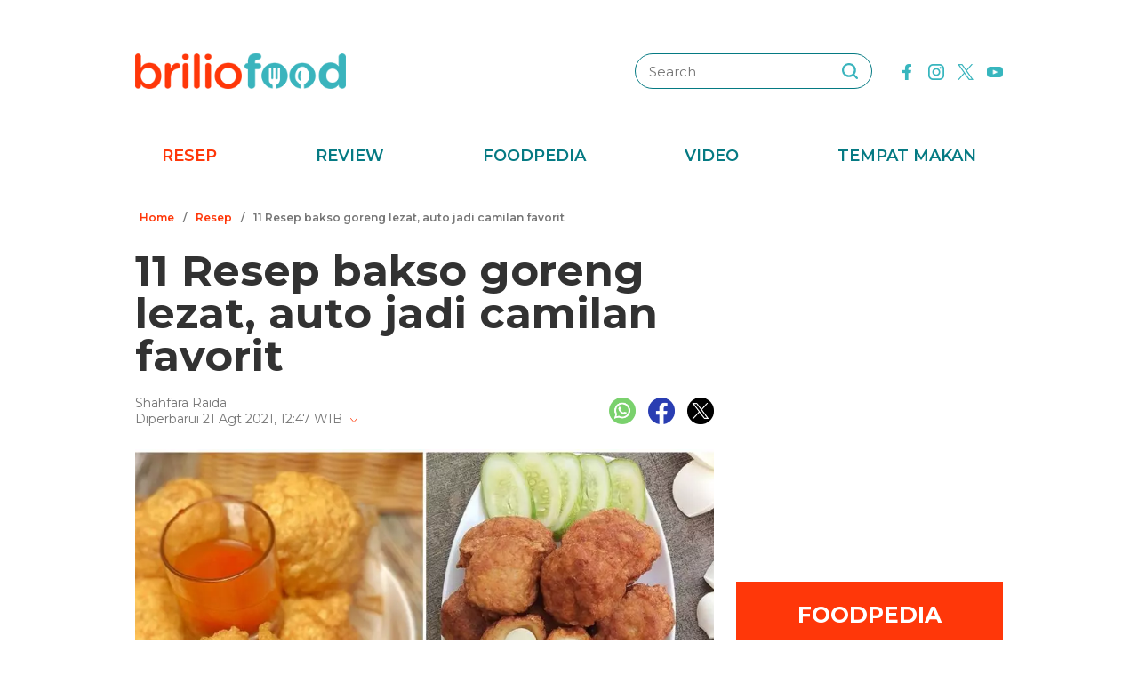

--- FILE ---
content_type: text/html; charset=UTF-8
request_url: https://www.briliofood.net/resep/11-resep-bakso-goreng-lezat-auto-jadi-camilan-favorit-2108219.html
body_size: 27493
content:
<!DOCTYPE html><html lang="en"><head><meta charset="utf-8"><meta http-equiv="cache-control" content="public, no-transform" /><meta http-equiv="X-UA-Compatible" content="IE=edge,chrome=1" /><meta name="viewport" content="width=device-width, initial-scale=1, shrink-to-fit=no"><meta name="apple-mobile-web-app-capable" content="yes" /><link rel="preconnect" href="https://fonts.gstatic.com"><link rel="stylesheet"
href="https://fonts.googleapis.com/css2?family=Montserrat:ital,wght@0,100;0,200;0,300;0,400;0,500;0,600;0,700;0,800;0,900;1,100;1,200;1,300;1,400;1,500;1,600;1,700;1,800;1,900&display=swap"
media="print" onload="this.media='all'" /><meta name="robots" content="max-image-preview:large"><link rel="preconnect" href="https://cdn-brilio-net.akamaized.net" crossorigin><link rel="preload" fetchpriority="high" as="image" href="https://cdn-brilio-net.akamaized.net/news/2021/08/21/212035/750xauto-11-resep-bakso-goreng-lezat-auto-jadi-camilan-favorit-2108219.jpg" type="image/jpeg"><meta name="description" content="Bakso goreng teksturnya cenderung lebih garing dan renyah. Nikmat dicocol saus cabai atau tomat." /><meta name="keywords" content="bakso, goreng, teksturnya, cenderung, lebih, garing, dan, renyah, nikmat, dicocol, saus, cabai, atau, tomat" /><meta http-equiv="Expires" content="Wed, 21 Jan 26 14:15:33 +0700" /><meta http-equiv="last-modified" content="Sat,21 Aug 2021 6:02:00 UTC" /><meta name="viewport" content="width=device-width, initial-scale=1"><meta name="author" content="briliofood.net"><!--SOCMED PROPERTY FB--><meta property="fb:admins" content="1560920678" /><meta property="fb:admins" content="1225533149" /><meta property="fb:admins" content="1504374378" /><meta property="fb:admins" content="550628397" /><meta property="fb:pages" content="428776483846251" /><meta property="fb:app_id" content="834884736607990" /><meta property="og:title" content="11 Resep bakso goreng lezat, auto jadi camilan favorit" /><meta property="og:site_name" content="briliofood.net" /><meta property="og:url" content="https://www.briliofood.net/resep/11-resep-bakso-goreng-lezat-auto-jadi-camilan-favorit-2108219.html" /><meta property="og:description" content="Bakso goreng teksturnya cenderung lebih garing dan renyah. Nikmat dicocol saus cabai atau tomat." /><meta property="og:type" content="article" /><meta property="og:image" content="https://cdn-brilio-net.akamaized.net/news/2021/08/21/212035/750xauto-11-resep-bakso-goreng-lezat-auto-jadi-camilan-favorit-2108219.jpg" /><meta property="og:image:secure_url" content="https://cdn-brilio-net.akamaized.net/news/2021/08/21/212035/750xauto-11-resep-bakso-goreng-lezat-auto-jadi-camilan-favorit-2108219.jpg" /><meta property="og:image:type" content="image/png" /><meta property="og:image:width" content="750" /><meta property="og:image:height" content="420" /><meta property="dable:item_id" content="212035"><meta property="article:section" content="Masak Yuk"><meta property="og:updated_time" content="2021-08-21T12:47:53+07:00"><meta property="article:modified_time" content="2021-08-21T12:47:53+07:00"><meta property="article:published_time" content="2021-08-21T13:02:00+07:00"><!--SOCMED PROPERTY TWITTER--><meta name="twitter:title" content="11 Resep bakso goreng lezat, auto jadi camilan favorit" /><meta name="twitter:description" content="Bakso goreng teksturnya cenderung lebih garing dan renyah. Nikmat dicocol saus cabai atau tomat." /><meta name="twitter:image" content="https://cdn-brilio-net.akamaized.net/news/2021/08/21/212035/750xauto-11-resep-bakso-goreng-lezat-auto-jadi-camilan-favorit-2108219.jpg" /><meta name="twitter:card" content="summary_large_image"><meta name="twitter:site" content="@BrilioFood"><meta name="twitter:creator" content="@BrilioFood"><meta name="twitter:domain" content="https://twitter.com/BrilioFood"><link rel="icon" href="https://cdn-brilio-net.akamaized.net/production-assets/brilicious/m/img/briliofood-favicon-v1.ico" type="image/png"><link rel="shortcut icon" href="https://cdn-brilio-net.akamaized.net/production-assets/brilicious/m/img/briliofood-favicon-v1.ico" type="image/png"><meta name="dailymotion-domain-verification" content="dmlx0agqjjtui0xcu" /><title>
11 Resep bakso goreng lezat, auto jadi camilan favorit
</title><link rel="amphtml" href="https://www.briliofood.net/amp/resep/11-resep-bakso-goreng-lezat-auto-jadi-camilan-favorit-2108219.html"><link rel="canonical" href="https://www.briliofood.net/resep/11-resep-bakso-goreng-lezat-auto-jadi-camilan-favorit-2108219.html" />

<script type="text/javascript">
        window.kly = {};
        window.kly.env = "production";
        window.kly.baseAssetsUrl = "";
        window.kly.gtm = {
            "adblockExists": "no",
            "articleId": "212035",
            "articleTitle": "11 Resep bakso goreng lezat, auto jadi camilan favorit",
            "category": "ReadPage",
            "editors": "Nur Luthfiana Hardian",
            "editorialType": "editorial",
            "embedVideo": "",
            "pageTitle": "11 Resep bakso goreng lezat, auto jadi camilan favorit",
            "publicationDate": "2021-08-21",
            "publicationTime": "13:02:00",
            "subCategory": "Resep",
            "subSubCategory": "",
            "subsubSubCategory": "",
            "tag": "Resep Bakso Goreng|Resep|Resep Camilan|Resep Jajanan",
            "authors": {
                "type": "authors",
                "names": "Shahfara Raida"
            },
            "numberOfWords": "2964",
            "enabled": true,
            "log": false,
            "imageCreation": false,
            "type": "TextTypeArticle",
            "videos": "",
            "partner": "",
            "isSEO": false,
            "content_ai": "0",
            "contibutors": "",
            "reporters": "Shahfara Raida",
            "photographers": ""
        };
        window.kly.platform = "Desktop";
        window.kly.pageType = "ReadPage";
        window.kly.channel = {
            "id": "364",
            "name": "Masak Yuk",
            "full_slug": "masak-yuk"
        };
        window.kly.category = {
            "id": "364",
            "name": "Masak Yuk",
            "full_slug": "masak-yuk"
        };
        window.kly.article = {
            "id": "212035",
            "title": "11 Resep bakso goreng lezat, auto jadi camilan favorit",
            "type": "TextTypeArticle",
            "shortDescription": "Bakso goreng teksturnya cenderung lebih garing dan renyah. Nikmat dicocol saus cabai atau tomat.",
            "keywords": "bakso, goreng, teksturnya, cenderung, lebih, garing, dan, renyah, nikmat, dicocol, saus, cabai, atau, tomat",
            "isAdvertorial": false,
            "isMultipage": false,
            "multiPageCount": 0,
            
            "isAdultContent": false,
            "verifyAge": false,
            "publishDate": "2021-08-21 13:02:00"
        };
        window.kly.site = 'briliofood';
        window.kly.related_system = 'tag';

    </script>

<link rel="alternate" type="application/rss+xml"
href="https://www.briliofood.net/feed/resep"><!-- Start of JSON for Linked Data -->
<script type="application/ld+json">
        [{
                "@context": "https:\/\/schema.org",
                "@type": "Organization",
                "name": "Briliofood.net",
                "logo": "https:\/\/cdn-brilio-net.akamaized.net\/production-assets\/brilicious\/www\/v41\/img\/logo.png",
                "url": "https:\/\/www.briliofood.net\/",
                "sameAs": [
                    "https:\/\/www.twitter.com\/BrilioFood\/",
                    "https:\/\/www.youtube.com\/channel\/UCnDCsGHihmdRO4SHHcmMLtQ",
                    "https:\/\/www.facebook.com\/BrilioFood\/",
                    "https:\/\/www.instagram.com\/briliofood\/"
                ]
            }
                                    ,{
                "@context": "https:\/\/schema.org",
                "@type": "WebPage",
                "headline": "11 Resep bakso goreng lezat, auto jadi camilan favorit",
                "url": "https:\/\/www.briliofood.net\/resep\/11-resep-bakso-goreng-lezat-auto-jadi-camilan-favorit-2108219.html",
                "datePublished": "2021-08-21T13:02:00+07:00",
                "image": "https://cdn-brilio-net.akamaized.net/news/2021/08/21/212035/750xauto-11-resep-bakso-goreng-lezat-auto-jadi-camilan-favorit-2108219.jpg",
                "thumbnailUrl": "https:\/\/cdn-brilio-net.akamaized.net\/news\/2021\/08\/21\/212035\/300x200-11-resep-bakso-goreng-lezat-auto-jadi-camilan-favorit-2108219.jpg",
                "description": "Bakso goreng teksturnya cenderung lebih garing dan renyah. Nikmat dicocol saus cabai atau tomat."
                                                                                                        , "relatedLink": [
                                                                                            "https:\/\/www.briliofood.net\/resep\/9-resep-kreasi-pokcoy-kuah-nikmatnya-nggak-kalah-dengan-restoran-210820l.html",                                                                                            "https:\/\/www.briliofood.net\/resep\/11-resep-ikan-bakar-madu-cocok-jadi-hidangan-keluarga-210820k.html",                                                                                            "https:\/\/www.briliofood.net\/resep\/11-resep-bakso-mercon-pedasnya-bikin-menjerit-210819w.html",                                                                                            "https:\/\/www.briliofood.net\/resep\/7-resep-es-krim-cokelat-ala-rumahan-lembut-enak-dan-praktis-210819e.html",                                                                                            "https:\/\/www.briliofood.net\/resep\/13-resep-lauk-serba-bakar-bumbu-madu-gurihnya-manjakan-lidah-210818g.html"                                                        ]
                                                                        },
            {
                "@context": "https:\/\/schema.org",
                "@type": "NewsArticle",
                "mainEntityOfPage": "https:\/\/www.briliofood.net\/resep\/11-resep-bakso-goreng-lezat-auto-jadi-camilan-favorit-2108219.html",
                "headline": "11 Resep bakso goreng lezat, auto jadi camilan favorit",
                "description": "Bakso goreng teksturnya cenderung lebih garing dan renyah. Nikmat dicocol saus cabai atau tomat.",
                "url": "https:\/\/www.briliofood.net\/resep\/11-resep-bakso-goreng-lezat-auto-jadi-camilan-favorit-2108219.html",
                "thumbnailUrl": "https:\/\/cdn-brilio-net.akamaized.net\/news\/2021\/08\/21\/212035\/300x200-11-resep-bakso-goreng-lezat-auto-jadi-camilan-favorit-2108219.jpg",
                "dateCreated": "2021-08-21T05:47:53+07:00",
                "datePublished": "2021-08-21T13:02:00+07:00",
                "dateModified": "2021-08-21T12:47:53+07:00",
                "articleSection": "resep",
                "articleBody": "",
                "keywords": [
                                            
                        "Resep Bakso Goreng"
                                            ,
                        "Resep"
                                            ,
                        "Resep Camilan"
                                            ,
                        "Resep Jajanan"
                                    ],
                "creator": [{
                    "@type": "Person",
                    "name": "Shahfara Raida"
                }],
                "author": [{
                    "@type": "Person",
                    "name": "Shahfara Raida"
                }],
                "image": {
                    "@type": "ImageObject",
                    "url": "https:\/\/cdn-brilio-net.akamaized.net\/news\/2021\/08\/21\/212035\/300x200-11-resep-bakso-goreng-lezat-auto-jadi-camilan-favorit-2108219.jpg",
                    "width": {
                        "@type": "Distance",
                        "name": "300 px"
                    },
                    "height": {
                        "@type": "Distance",
                        "name": "200 px"
                    }
                },
                "publisher": {
                    "@type": "Organization",
                    "name": "Briliofood.net",
                    "url": "http:\/\/www.briliofood.net\/",
                    "logo": {
                        "@type": "ImageObject",
                        "url": "https:\/\/cdn-brilio-net.akamaized.net\/production-assets\/brilicious\/www\/v41\/img\/logo.png",
                        "width": {
                            "@type": "Distance",
                            "name": "310 px"
                        },
                        "height": {
                            "@type": "Distance",
                            "name": "52 px"
                        }
                    }
                }
            },
            {
                "@context": "https:\/\/schema.org",
                "@type": "Person",
                "name": "Shahfara Raida"
            },
            {
                "@context": "https:\/\/schema.org",
                "@type": "BreadcrumbList",
                "itemListElement": [{
                        "@type": "ListItem",
                        "position": 1,
                        "item": {
                            "@id": "https:\/\/www.briliofood.net",
                            "name": "Home"
                        }
                    },
                    {
                        "@type": "ListItem",
                        "position": 2,
                        "item": {
                            "@id": "https:\/\/www.briliofood.net\/resep",
                            "name": "Resep"
                        }
                    },
                    {
                        "@type": "ListItem",
                        "position": 3,
                        "item": {
                            "@id": "https:\/\/www.briliofood.net\/resep\/11-resep-bakso-goreng-lezat-auto-jadi-camilan-favorit-2108219.html",
                            "name": "11 Resep bakso goreng lezat, auto jadi camilan favorit"
                        }
                    }
                ]
            }
                    ]
    </script>
<!-- End of JSON for Linked Data --><!-- KLY core CSS --><link rel="stylesheet" href="https://cdn-brilio-net.akamaized.net/production-assets/brilicious/www/v41/css/utilities/animate.e955e9b8952e81959934.css" media="print"
onload="this.media='all'" /><link rel="stylesheet" href="https://cdn-brilio-net.akamaized.net/production-assets/brilicious/www/v41/css/utilities/jquery.fancybox.min.css" media="print"
onload="this.media='all'" /><link rel="stylesheet" href="https://cdn-brilio-net.akamaized.net/production-assets/brilicious/www/v41/css/utilities/swiper-bundle.min.css" media="print"
onload="this.media='all'" /><link rel="stylesheet" href="https://cdn-brilio-net.akamaized.net/production-assets/brilicious/www/v41/css/main.c6255ad09c435421c534.css" /><link rel="stylesheet" href="https://cdn-brilio-net.akamaized.net/production-assets/brilicious/www/v41/css/utilities/components.388c6a12992fa4ba4afa.css"
media="print" onload="this.media='all'" />

<script defer type="text/javascript" src="https://cdn-brilio-net.akamaized.net/production-assets/brilicious/m/v41/js/aos.min.js"></script><script>
        window.dataLayer = window.dataLayer || [];
    </script>

<!-- Google Tag Manager -->
<script>
        (function(w, d, s, l, i) {
            w[l] = w[l] || [];
            w[l].push({
                'gtm.start': new Date().getTime(),
                event: 'gtm.js'
            });
            var f = d.getElementsByTagName(s)[0],
                j = d.createElement(s),
                dl = l != 'dataLayer' ? '&l=' + l : '';
            j.async = true;
            j.src =
                'https://www.googletagmanager.com/gtm.js?id=' + i + dl;
            f.parentNode.insertBefore(j, f);
        })(window, document, 'script', 'dataLayer', 'GTM-TRLDW7X');
    </script>
<!-- End Google Tag Manager -->

<script type="text/javascript">
        var rel_img_url = 'https://cdn-brilio-net.akamaized.net/static/www/assets/brilicious/images/';
    </script><script async src="https://cdn-brilio-net.akamaized.net/static/www/assets/brilicious/js/img_notfound.js"></script>

<!-- DFP -->
<style>#div-gpt-ad-1513147375747-0>div>iframe{display:none}#div-gpt-ad-1535354145451-0>div>iframe{margin-bottom:0}</style><script async="async" src="https://www.googletagservices.com/tag/js/gpt.js"></script><script>
        var googletag = googletag || {};
        googletag.cmd = googletag.cmd || [];
    </script>

<!-- Start Prebid Solution Partner OpenX -->
<script type="text/javascript" async src="https://prebid.openx.net/ox/cdn/brilio/prebid.brilio.js"></script>
<!-- End Prebid Solution Partner OpenX --><!-- Affinity HVR Invocation Code //-->
<script type="text/javascript">
        (function() {
            var o = 'script',
                s = top.document,
                a = s.createElement(o),
                m = s.getElementsByTagName(o)[0],
                d = new Date();
            a.async = 1;
            a.src = 'https://hbs.ph.affinity.com/v5/briliofood.net/index.php?t=' + d.getDate() + d.getMonth() + d
                .getHours();
            m.parentNode.insertBefore(a, m)
        })()
    </script><script async src="//asset.fwcdn3.com/js/fwn.js"></script><script async src="//asset.fwcdn3.com/js/storyblock.js" type="text/javascript"></script><style>
        .detailbox,.foodpediatitle{position:relative}.detail em,.foodpediatitle{text-align:center}.sosmed{display:flex;justify-content:flex-end;margin-right:-7px}.sosmed li{padding:0 7px}.sosmed li a img{width:30px}.title-page{font-size:48px;line-height:1;margin-bottom:20px}.column{display:flex;margin-bottom:53px}.columnleft{flex:1;min-width:0}.columnright{flex:0 0 300px;margin-left:25px}.columnright .sectionbox,.detail p:last-child{margin-bottom:0}.breadcrumb{display:flex;margin-bottom:20px}.breadcrumb li{padding:0 5px;font-weight:600;font-size:12px;line-height:2.5;color:#767676;height:30px;white-space:nowrap;max-width:42%;overflow:hidden;text-overflow:ellipsis}.breadcrumb li a{color:var(--color-primary-dark)}.detail{padding-bottom:25px}.detail .date{color:#767676}.detail .copyright{font-size:14px;color:#767676;display:block;margin-top:15px;margin-bottom:40px;text-align:center}.detail p{font-size:16px;line-height:2.2;margin-bottom:30px}.detail .banner--showcase,.detail h2{margin-bottom:20px}.detail h2{font-size:28px}.foodpedia{padding-top:30px}.foodpediatitle{color:var(--color-white);font-size:25px;background-color:var(--color-primary-dark);padding:20px 0;margin-bottom:16px}.foodpediatitle:before{content:"";position:absolute;left:0;right:0;bottom:-12px;margin:auto;width:0;height:0;border-style:solid;border-width:12px 11px 0;border-color:var(--color-primary-dark) transparent transparent transparent}.foodpediablock{display:flex;flex-wrap:wrap}.foodpediablock li{margin-bottom:25px}.foodpediablock li:first-child{flex:0 0 100%}.foodpediablock li:first-child .item{flex-direction:column}.foodpediablock li:first-child .itemimg{flex:0 0 100%;margin-right:0}.foodpediablock li:first-child .itemdescription{padding-top:17px}.foodpediablock li:first-child .title{font-size:20px}.foodpedia .item{display:flex}.foodpedia .itemdescription{padding-top:0;display:flex;align-items:center}.foodpedia .itemimg{flex:0 0 112px;margin-right:18px}.foodpedia .item__figure{padding-bottom:75%}.foodpedia .title{font-size:14px;font-weight:600;line-height:1.5}
    </style><script async src="https://rtbcdn.andbeyond.media/prod-global-526698.js"></script>
<!-- Start Card DFP Javascript -->
<script>
        String.prototype.klyFiltering = function(delimiter) {
            return this.trim().split(delimiter).map(function(t) {
                return t.trim().toLowerCase()
            }).filter(x => x != "");
        };
        window.GAMLibrary = {};
        window.GAMLibrary = {
            gamShowcase1: '/36504930/brilio.net/desktop/WWW.BRILIOFOOD.NET/SHOWCASE_1',
            gamShowcase2: '/36504930/brilio.net/desktop/WWW.BRILIOFOOD.NET/SHOWCASE_2',
            gamShowcase3: '/36504930/brilio.net/desktop/WWW.BRILIOFOOD.NET/SHOWCASE_3',
            gamHalfpage: '/36504930/brilio.net/desktop/WWW.BRILIOFOOD.NET/HALFPAGE',
            gamLeaderboard: '/36504930/brilio.net/desktop/WWW.BRILIOFOOD.NET/LEADERBOARD',
            gamMidArticle: '/36504930/brilio.net/desktop/WWW.BRILIOFOOD.NET/SHOWCASE_MIDDLE_ARTICLE',
            gamMasthead: '/36504930/brilio.net/desktop/WWW.BRILIOFOOD.NET/MASTHEAD',
            gamInterstitial: '/36504930/brilio.net/desktop/WWW.BRILIOFOOD.NET/INTERSTITIAL',
            gamFloatingBanner: '/36504930/brilio.net/desktop/WWW.BRILIOFOOD.NET/FLOATING_BANNER',
            gamNativeMiddle: '/36504930/brilio.net/desktop/WWW.BRILIOFOOD.NET/NATIVE_MIDDLE',
            gamNativeUnder: '/36504930/brilio.net/desktop/WWW.BRILIOFOOD.NET/NATIVE_UNDER',
            gamVideoPlayer: '/36504930/brilio.net/desktop/WWW.BRILIOFOOD.NET/VIDEO_PLAYER',
            gamRmb: '/36504930/brilio.net/desktop/WWW.BRILIOFOOD.NET/RMB',
            documentMeta: function(metaName) {
                var metaResult = '';
                var metas = document.getElementsByTagName('meta');
                if (metas) {
                    for (var x = 0, y = metas.length; x < y; x++) {
                        if (metas[x].name.toLowerCase() == metaName) {
                            metaResult += metas[x].content;
                        }
                    }
                }
                return metaResult != '' ? metaResult : '';
            },
            brandSafetyChecker: function() {
                var _klyObject = typeof window.kly !== 'undefined' ? window.kly : window.kmklabs,
                    _articlePages = _klyObject && _klyObject.article,
                    _isAdultContent = _articlePages && _articlePages.isAdultContent,
                    isMatcont = "0",
                    isViolateBrandSafety = "0",
                    //POPULATE META DATA
                    bsKeyword = [],
                    dfp_pageTitle = _articlePages && _articlePages.title.klyFiltering(' '),
                    dfp_titles = (typeof dfp_pageTitle !== 'undefined') ? dfp_pageTitle : '',
                    dfp_keyword = this.documentMeta("keywords"),
                    dfp_desc = this.documentMeta("description"),
                    tagForAds = _klyObject.gtm.tag.replace(/[^A-Za-z0-9|\- ]/ig, "").klyFiltering("|");
                const bsKeywordList = {
                    'adult': ['adegan erotis', 'adegan seks', 'aduhai', 'adult', 'affair', 'air mani',
                        'alat bantu seks', 'alat kelamin', 'alat kontrasepsi', 'alat vital pria', 'alergi',
                        'anal', 'anatomi vagina', 'anjeng', 'anjing', 'anjlng', 'anjrit', 'anus', 'anying',
                        'apa itu kondom', 'artis indonesia bugil', 'artis porno', 'ass', 'asu',
                        'ayam hitam', 'babi', 'bahaya masturbasi', 'bajingan', 'bandar ceme', 'bangsat',
                        'bdsm', 'bego', 'belahan', 'bentuk kelamin', 'bentuk payudara', 'bercinta',
                        'bercinta saat hamil', 'bergairah', 'berhubungan intim', 'berhubungan seks',
                        'berhubungan seksual', 'bersetubuh', 'bikini', 'bintang film porno',
                        'bintang porno', 'biseksual', 'bitch', 'bocah sd foto mesum', 'body shaming',
                        'bokne', 'bokong', 'bom surabaya 2018', 'boneka seks', 'boob', 'bra', 'bugil',
                        'bullshit', 'bulshit', 'bulu kemaluan', 'bunuh diri', 'cabul',
                        'cara berhubungan intim', 'cara membuat suami bergairah', 'cara memperbesar penis',
                        'cara mengatasi ejakulasi dini', 'cara seksual', 'celana', 'cemani', 'cemen',
                        'chat firza-rizieq', 'ciuman', 'cleavage', 'cock', 'cok', 'cukur bulu kemaluan',
                        'cum', 'dada', 'death', 'dewasa', 'di bawah umur', 'dick', 'dildo', 'diremas',
                        'disfungsi ereksi', 'doggie', 'doll', 'drunk', 'ejakulasi', 'ejakulasi dini',
                        'ejakulasi wanita', 'eksotik', 'elo', 'entot', 'ereksi', 'erotic', 'erotis', 'ewe',
                        'exotic', 'fakta seks', 'fase menstruasi', 'fenomena kelainan seksual', 'fetish',
                        'film dewasa', 'film porno', 'foreplay', 'foto berhubungan intim', 'foto intim',
                        'foto telanjang', 'fuck', 'gairah', 'gairah seks', 'gairah seksual', 'gangbang',
                        'gangguan jiwa', 'gangguan seks', 'ganguan jiwa', 'ganguan seksual', 'ganja', 'gay',
                        'gaya bercinta', 'gaya bercinta dalam islam', 'gaya bercinta yang disukai pria',
                        'gaya seks', 'gejala penyakit', 'gemar368', 'germo', 'goblok', 'gue', 'gwe',
                        'hardcore', 'hasrat seksual', 'henceut', 'hindu', 'hitam mafia', 'homoseks',
                        'horny', 'hot', 'hubungan', 'hubungan intim', 'hubungan seksual', 'ibu hamil',
                        'implan payudara', 'industri film porno', 'intim', 'itil', 'jancok', 'jancuk',
                        'jenis alat kontrasepsi', 'jerawat', 'jual beli sperma', 'kacau', 'kakek cabul',
                        'kamasutra', 'kanibal', 'kanibalisme', 'kanker payudara', 'kapalan',
                        'kasus asusila', 'kebencian', 'kecanduan seks', 'kehidupan seks',
                        'kekerasan seksual', 'kelainan seks', 'kelamin', 'kelamin wanita', 'kemaluan',
                        'kemaluan wanita', 'kencing', 'keperawanan', 'keriting',
                        'kesehatan kulit dan kelamin', 'kesehatan payudara', 'kesehatan penis',
                        'kesehatan reproduksi', 'kesehatan wanita', 'khusus deewasa', 'kimpet',
                        'kisah perselingkuhan', 'kiss', 'klitoris', 'komunitas swinger', 'kondom',
                        'kondom pria', 'kontol', 'kontolnya', 'kontrasepsi', 'kontroversi hukuman mati',
                        'kontroversi lgbt', 'kotor', 'kotoran', 'kristen', 'kumuh', 'kursi tantra seks',
                        'legalisasi ganja', 'lemari es', 'lendir', 'lesbian', 'lgbt', 'libido', 'lingerie',
                        'lolita', 'lonte', 'm3m3k', 'mabuk', 'mahasiswi', 'mainan dewasa',
                        'mainan perangsang gairah', 'makanan berbahaya', 'makanan sehat', 'masa subur pria',
                        'masturbasi', 'matcont', 'mature', 'meki', 'melakukan hubungan intim', 'memek',
                        'memerkosa', 'mencukur bulu kemaluan', 'menggairahkan', 'menggoda', 'mengupas',
                        'menstruasi', 'menyiangi', 'meraba-raba', 'mesra', 'mesum', 'mimpi seks',
                        'mimpi telanjang', 'miss-v', 'mitos seks', 'model hot', 'model seksi', 'monyet',
                        'mr-p', 'mucikari siswi smp', 'nakal', 'naked', 'naughty', 'ngentot', 'ngewe',
                        'nipple', 'nipples', 'nonok', 'nude', 'obat ejakulasi dini', 'obat kuat',
                        'obat pembesar', 'obat pembesar penis terbaik', 'onani', 'oral', 'oral seks',
                        'organ', 'organ intim wanita', 'orgasme', 'orgasme wanita', 'overdose', 'overdosis',
                        'paha', 'pakistan', 'pamer', 'pantat', 'panties', 'payudara', 'payudara kecil',
                        'payudara wanita', 'pelacur', 'pelecehan', 'pelecehan seksual', 'pembesar penis',
                        'pembunuh', 'pembunuhan', 'pemerkosaan', 'pemerkosaan anak', 'pemuda', 'pencabulan',
                        'penetrasi', 'penetratif', 'pengetahuan seks', 'pengobatan alternatif', 'penis',
                        'penis bengkok', 'penis besar', 'penis kecil', 'penis pria', 'penyakit sipilis',
                        'penyakit vagina', 'penyimpangan seks', 'perawan', 'perawatan vagina', 'perbudakan',
                        'perek', 'perguruan tinggi', 'perkosa', 'perkosaan', 'permen', 'perselingkuhan',
                        'piss', 'play boy', 'pole', 'porn', 'porno', 'pornoaksi', 'pornografi',
                        'posisi bercinta', 'posisi hubungan intim suami istri menurut islam', 'posisi seks',
                        'posisi seksual', 'pria dewasa', 'pria idaman', 'prostitusi', 'provokatif',
                        'pukang', 'puki', 'puting', 'puting payudara', 'putting', 'radikal', 'raksasa',
                        'rangsang payudara', 'ranjang', 'rasis', 'rasisme', 'razia pasangan mesum', 'rokok',
                        'rudapaksa', 'rumah bordil', 'sbobet', 'seks', 'seks bebas', 'seks dalam islam',
                        'seks dan agama', 'seks dan kriminal', 'seks dan pasutri', 'seks oral',
                        'seks pria dan wanita', 'seks toy', 'seksi', 'seksual',
                        'seksual lelaki dan perempuan', 'seksualitas', 'seksualitas pria',
                        'seksualitas wanita', 'semen', 'sensual', 'seronok', 'sex', 'sex toy', 'sexy',
                        'shit', 'siklus menstruasi', 'situs poker terpercaya', 'situs porno', 'skandal',
                        'sperma', 'stres dan depresi', 'strip', 'striptease', 'striptis', 'suicide',
                        'sundulan', 'swinger', 'syur', 'tai', 'taik', 'tamparan', 'tante seksi',
                        'taruhan online', 'telanjang', 'telentang', 'terangsang', 'teroris', 'terorisme',
                        'tes keperawanan', 'test pack', 'testis', 'tiduri', 'tips bercinta', 'tips seks',
                        'titik rangsang', 'titit', 'toket', 'tolol', 'topless', 'toys', 'ujian',
                        'ukuran normal penis', 'ukuran penis', 'ukuran penis normal',
                        'ukuran penis orang indonesia', 'ukuran vagina', 'vagina', 'vagina gatal',
                        'vagina wanita', 'vakum pembesar penis', 'viagra', 'vibrator',
                        'video bercinta dengan pasangan', 'video porno', 'video seks', 'virus corona',
                        'vital', 'wanita telanjang', 'waria', 'woman on top', 'xxx', 'xxxx online'
                    ],
                    'war_politics': ['ahed tamimi', 'ahok gugat cerai veronica tan', 'aliran sesat', 'anarkis',
                        'anarkisme suporter sepakbola', 'begal motor', 'bentrok suporter', 'bentrokan',
                        'bentrokan warga', 'berita hoax', 'capres jokowi', 'capres prabowo', 'fanatik',
                        'ferdy sambo', 'fpi', 'g30s', 'invasi rusia', 'jemaah ansharut daulah',
                        'kebohongan ratna sarumpaet', 'kediktatoran arab saudi', 'kekerasan pada wartawan',
                        'killing', 'kisah mualaf', 'koalisi jokowi', 'koalisi pilpres 2019',
                        'koalisi prabowo', 'konflik palestina israel', 'konflik palestina-israel',
                        'konflik rusia ukraina', 'konflik suriah', 'lia eden', 'luwu timur', 'nato',
                        'penembakan', 'penganiayaan', 'pengawal', 'pengeroyokan', 'penistaan agama',
                        'perang', 'perang di ukraina', 'perang dunia', 'perang dunia 3', 'perang rusia',
                        'peristiwa', 'pilpres 2019', 'polisi', 'prabowo subianto', 'prabowo-sandiaga',
                        'presiden rusia', 'presiden ukraina', 'propaganda rusia', 'ratna sarumpaet',
                        'rokok elektrik', 'rusia', 'rusia dan ukraina', 'rusia serang ukraina',
                        'senjata rusia', 'serang ukraina', 'serangan', 'suporter tewas', 'taliban',
                        'tentara', 'ternyata hoax', 'ujaran kebencian', 'ukraina', 'vladimir putin', 'tni',
                        'jenderal', 'korupsi', 'politik', 'politikus', 'kpk', 'kkb', 'penjajah', 'berduka'
                    ],
                    'drugs_tobacco_alcohol': ['adiktif', 'akibat merokok', 'alcohol', 'alkohol',
                        'artis narkoba', 'asap rokok', 'bahaya berhenti merokok', 'bahaya merokok',
                        'bahaya narkoba', 'bahaya rokok', 'bahaya rokok elektrik', 'berhenti merokok',
                        'bnn', 'cancer', 'candy', 'cara berhenti merokok', 'cbd',
                        'ciri ciri pengguna narkoba', 'dampak merokok', 'djarum', 'drugs',
                        'efek berhenti merokok', 'ganja', 'hash', 'impotensi', 'jantung', 'jenis alkohol',
                        'jenis alkohol dalam minuman keras', 'jenis jenis narkoba', 'jenis narkotika',
                        'kanker', 'kartel narkoa', 'kasus narkoba', 'kecanduan', 'kesehatan paru',
                        'larangan merokok', 'mafia narkoba', 'manfaat berhenti merokok', 'merokok',
                        'minuman beralkohol', 'minuman keras', 'narkoba', 'narkoba artis',
                        'obat psikotropika', 'overdosis', 'pelanggaran', 'penyalahgunaan narkoba',
                        'penyeludupan narkoba', 'perokok', 'pot', 'pppa', 'rehabilitasi narkoba',
                        'remaja narkoba', 'rokok', 'rokok elektrik', 'ruu minuman beralkohol', 'sabu',
                        'selebriti narkoba', 'sidang narkoba', 'stroke', 'tablet', 'tembakau',
                        'tips berhenti merokok'
                    ],
                    'disaster': ['10 macam pencemaran lingkungan', 'autopsi', 'bahaya pencemaran udara',
                        'bahaya polusi', 'belasungkawa', 'bencana', 'bencana besar', 'bola', 'bom',
                        'bom atom', 'bom bali', 'bom bunuh diri', 'bom gereja', 'bom meledak', 'bom nuklir',
                        'bom panci', 'bom sarinah', 'bom seks', 'bunuh orang',
                        'cara mencegah global warming', 'cara mencegah pemanasan global',
                        'cara mengatasi pemanasan global',
                        'cara mengatasi pemanasan global sebagai pelajar',
                        'cara mengatasi pencemaran udara', 'climate change', 'contoh pencemaran lingkungan',
                        'dampak pencemaran lingkungan', 'dampak pencemaran udara', 'darurat bencana',
                        'dilaporkan tewas', 'dimakamkan', 'dinyatakan meninggal', 'dipastikan tewas',
                        'ditemukan mati', 'ditemukan tewas', 'efek rumah kaca', 'efek rumah kaca adalah',
                        'fenomena alam', 'gas', 'gas rumah kaca', 'gempa donggala', 'gempa palu',
                        'gempa sulawesi tengah', 'global warming', 'global warming adalah',
                        'hilangkan nyawa', 'hilangnya nyawa', 'identitas korban', 'inalillahi', 'isis',
                        'jasad', 'jasad korban', 'jasadnya', 'jenasah wanita', 'jenazah', 'jenazah pria',
                        'jenazah teridentifikasi', 'jenis pencemaran lingkungan', 'kapal tenggelam',
                        'kapal tenggelam di danau toba', 'kasus penebangan pohon', 'kasus tabrak lari',
                        'keadaan kritis', 'kecelakaan', 'kecelakaan bus', 'kehilangan darah',
                        'kehilangan hidupnya', 'kehilangan nyawa', 'kehilangan nyawanya', 'kematian',
                        'korban', 'korban jiwa', 'korban meninggal', 'korban tewas',
                        'kota paling berpolusi', 'kota paling berpolusi didunia', 'krisis iklim',
                        'kualitas udara', 'ledakan bom', 'liga', 'limbah', 'limbah pabrik',
                        'lion air hilang kontak', 'lion air jatuh', 'lion air jatuh di karawang',
                        'macam pencemaran lingkungan', 'mati', 'mayat', 'mayat korban', 'meledak',
                        'memakan nyawa', 'membakar', 'membunuh', 'membunuh istrinya', 'membunuh mereka',
                        'membunuh suaminya', 'menelan nyawa', 'menemui ajal', 'menewaskan',
                        'menewaskan orang', 'mengalami koma', 'mengamuk', 'mengancam nyawa',
                        'menghembuskan nafas terakhir', 'menimbulkan korban', 'meninggal',
                        'meninggal akibat sakit', 'meninggal dunia', 'menyebabkan kematian',
                        'meregang nyawa', 'meregggut nyawa', 'merenggut jiwa', 'merenggut nyawa', 'modar',
                        'nyawa hilang', 'nyawa melayang', 'nyawa tak tertolong', 'orang mati',
                        'orang tewas', 'pelayat', 'pemakaman', 'pemanasan global',
                        'pemanasan global adalah', 'pembunuhan', 'pembunuhan sadis', 'pencemaran',
                        'pencemaran air', 'pencemaran air bersih', 'pencemaran air laut',
                        'pencemaran limbah', 'pencemaran lingkungan', 'pencemaran minyak',
                        'pencemaran sungai', 'pencemaran sungai brantas', 'pencemaran udara',
                        'penemuan mayat', 'pengertian efek rumah kaca',
                        'pengertian efek rumah kaca menurut para ahli', 'pengertian pemanasan global',
                        'penyakit polusi udara', 'penyakit yang disebabkan oleh polusi udara',
                        'penyebab efek rumah kaca', 'penyebab global warming', 'penyebab kematian',
                        'penyebab kerusakan lingkungan', 'penyebab pemanasan global',
                        'penyebab pemanasan global akibat aktivitas manusia', 'penyebab pencemaran air',
                        'penyebab pencemaran udara', 'penyebab perubahan iklim',
                        'penyebab perubahan iklim global', 'penyebab polusi udara',
                        'penyebab terjadinya efek rumah kaca', 'penyebab terjadinya pemanasan global',
                        'penyebab terjadinya pemanasan global dan efek rumah kaca', 'permintaan maaf',
                        'pertandingan', 'perubahan iklim', 'perubahan iklim global',
                        'pesawat hilang kontak', 'pesawat jatuh', 'petugas penyelamat', 'piala dunia',
                        'pollution', 'polusi', 'polusi jakarta', 'polusi udara', 'polusi udara di jakarta',
                        'polutan', 'renggut nyawa', 'sampah plastik', 'sepak', 'stadion', 'tak bernyawa',
                        'tak sadarkan diri', 'telah meninggal', 'telan nyawa', 'terbunuh', 'terkapar',
                        'teror bom', 'tewas', 'tewaskan', 'tidak bernyawa', 'timnas', 'tim penyelamat',
                        'trauma', 'tsunami palu', 'tutup usia', 'udara bersih', 'udara jakarta', 'wafat',
                        'wanita meninggal', 'won'
                    ],
                    'epidemic_desease': ['corona', 'corona di indonesia', 'covid', 'covid 19', 'covid-19',
                        'doctor', 'dokter', 'health', 'healthy', 'hospital', 'infeksi saluran kencing',
                        'insomnia dan tidur', 'kematian', 'kematian virus', 'kematian wabah', 'kesehatan',
                        'korban terinfeksi', 'korona', 'obesitas', 'odp', 'osteoporosis', 'pdp', 'penyakit',
                        'positif korona', 'rsud', 'rumah sakit', 'sakit pernapasan', 'sedih', 'sehat',
                        'sesak', 'terinfeksi virus corona', 'terjangkit covid-19', 'terkena', 'virus',
                        'virus corona', 'virus korona', 'virus menyerang', 'virus-corona', 'wabah',
                        'wabah corona'
                    ],
                    'religion': ['15lam', 'abu bakar al-baghdadi', 'al quran', 'al-quran', 'buda', 'budha',
                        'ibrahim al-hashimi al-qurayshi,', 'injil', 'isl4m', 'islam', 'ismi aisyah',
                        'jimat', 'kafir', 'katolik', 'muh4mmad', 'muhammad', 'muhammad saw', 'nabi', 'yesus'
                    ],
                    'gambling': ['agen poker', 'agen sbobet', 'bonus deposit', 'bonus refferal',
                        'bonus rollingan', 'cashtree', 'game', 'judi', 'minimal deposit', 'poker',
                        'poker online'
                    ],
                    'parenting': ['anak', 'anak artis', 'anak cerdas', 'anak dan balita', 'anak mandiri',
                        'anak selebritis', 'anak selebritis indonesia', 'arti nama anak', 'arti nama bayi',
                        'artis bercerai', 'artis hamil', 'asi anak', 'ayah', 'baby', 'baby ameena',
                        'baby arsy', 'baby bump', 'baby bump artis', 'baby dan balita', 'baby face',
                        'baby gempi', 'baby leslar', 'baby shower', 'baby shower selebritis', 'baby sitter',
                        'baby spa', 'baby walker', 'babymoon', 'babymoon artis', 'babyologist',
                        'baru lahir', 'bayi', 'bayi 6 bulan', 'bayi artis', 'bayi dan anak', 'bayi kembar',
                        'bayi muntah', 'bayi pilek', 'bayi seleb', 'bayi selebritis',
                        'bayi selebritis indonesia', 'bayi tabung', 'camilan bayi',
                        'cara mengeluarkan dahak pada bayi', 'child', 'children', 'family', 'father',
                        'gaya baby', 'ibu', 'ibu anak', 'induk', 'jadwal makan bayi', 'jam tidur bayi',
                        'kehamilan', 'keibuan', 'kelahiran anak', 'kelahiran bayi', 'keluarga',
                        'keluarga artis', 'keluarga bahagia', 'keluarga dan anak', 'keluarga harmonis',
                        'keluarga penjabat', 'keluarga seleb', 'kesehatan bayi',
                        'kesehatan bayi dan balita', 'kesehatan keluarga', 'kid', 'masalah anak',
                        'mendidik anak', 'menyusui', 'mother', 'mpasi', 'nama anak', 'nama anak islam',
                        'nama anak kristen', 'nama anak laki laki', 'nama anak perempuan',
                        'nama anak sansekerta', 'nama bayi', 'nama bayi islam', 'nama bayi kristen',
                        'nama bayi laki laki', 'nama bayi laki laki unik', 'nama bayi perempuan',
                        'nama bayi perempuan unik', 'nama bayi sansekerta', 'newborn', 'orang tua',
                        'parent', 'parenting', 'pendidikan', 'penyakit bayi', 'penyebab bayi muntah',
                        'perawatan bayi', 'perceraian artis', 'perkembangan janin', 'perlengkapan bayi',
                        'pertumbuhan anak', 'pijat bayi', 'remaja', 'resep mpasi', 'rumah tangga', 'school',
                        'sekolah', 'spa baby', 'tips parenting', 'ucapan kelahiran', 'youth'
                    ]
                };

                /*change this acording to the site page layout*/
                var siteContentObject = document.getElementsByClassName("section__box");
                var siteContentText = "";

                if (siteContentObject.length) {
                    siteContentText = siteContentObject[0].innerText;

                    /*removing BACA JUGA box since it unrelated with main content*/
                    /*change this acording to the site page layout*/
                    var baca_juga_elements = siteContentObject[0].getElementsByClassName("rekomendasi");
                    for (var i in baca_juga_elements) {
                        bacajuga = baca_juga_elements[i].innerText;
                        siteContentText = siteContentText.replace(bacajuga, '');
                    }
                }
                siteContentText = dfp_keyword.concat(dfp_titles, dfp_desc, tagForAds,
                    siteContentText); //.filter(item => item !== undefined);

                /*Iterate for all keyword list category to find match word*/
                for (var bsKey in bsKeywordList) {
                    var subKeywordList = bsKeywordList[bsKey];
                    if (subKeywordList.length > 0) {
                        if (matchString = new RegExp("\\b(" + subKeywordList.join("|") + ")\\b", "ig").exec(
                                siteContentText)) {
                            bsKeyword.push(bsKey);
                        }
                    }
                }

                if (bsKeyword.length > 0) {
                    googletag.pubads().setTargeting("bsKeyword", bsKeyword);
                    /*Temporary preserve the previous brand safety targeting*/
                    googletag.pubads().setTargeting("isMatcont", isMatcont);
                    googletag.pubads().setTargeting("brandsafety", isViolateBrandSafety);
                }
            },
        };

        googletag.cmd.push(function() {
            var tagForAds = (typeof window.kly !== 'undefined') ? kly.gtm.tag.klyFiltering("|") : [];
            var urlPath = document.URL;

            /*SET NEW BRAND SAFETY LOGIC*/
            GAMLibrary.brandSafetyChecker();

            googletag.defineSlot(GAMLibrary.gamShowcase1, [300, 250], 'div-gpt-ad-showcase-1').addService(googletag
                .pubads()).setTargeting("currentUrl", 0);
            googletag.defineSlot(GAMLibrary.gamShowcase2, [300, 250], 'div-gpt-ad-showcase-2').addService(googletag
                .pubads()).setTargeting("currentUrl", 0);
            googletag.defineSlot(GAMLibrary.gamShowcase3, [300, 250], 'div-gpt-ad-showcase-3').addService(googletag
                .pubads());
            googletag.defineSlot(GAMLibrary.gamHalfpage, [300, 600], 'div-gpt-ad-halfpage').addService(googletag
                .pubads());
            googletag.defineSlot(GAMLibrary.gamLeaderboard, [
                [728, 90],
                [970, 90]
            ], 'div-gpt-ad-lb').addService(googletag.pubads());
            googletag.defineSlot(GAMLibrary.gamMidArticle, [300, 250], 'div-gpt-ad-mid-article').addService(
                googletag.pubads());
            googletag.defineOutOfPageSlot(GAMLibrary.gamMasthead, 'div-gpt-ad-masthead').addService(googletag
                .pubads()).setTargeting("currentUrl", 0);
            googletag.defineOutOfPageSlot(GAMLibrary.gamFloatingBanner, 'div-gpt-ad-desktop-floating-banner')
                .addService(googletag.pubads());
            if (window.kly.pageType == 'ReadPage') {
                googletag.defineOutOfPageSlot(GAMLibrary.gamNativeMiddle, 'div-gpt-ad-desktop-native-middle')
                    .addService(googletag.pubads());
                googletag.defineOutOfPageSlot(GAMLibrary.gamNativeUnder, 'div-gpt-ad-desktop-native-under')
                    .addService(googletag.pubads());
                googletag.defineOutOfPageSlot(GAMLibrary.gamVideoPlayer, 'div-gpt-ad-desktop-video-player')
                    .addService(googletag.pubads());
                googletag.defineOutOfPageSlot(GAMLibrary.gamRmb, 'div-gpt-ad-desktop-rmb').addService(googletag
                    .pubads());
            }

            /* INTERSTITIAL ADS */
            var interstitialSlot = googletag.defineOutOfPageSlot(GAMLibrary.gamInterstitial, googletag.enums
                .OutOfPageFormat.INTERSTITIAL);
            interstitialSlot ? interstitialSlot.addService(googletag.pubads()) : '';
            /* INTERSTITIAL ADS */

            /*  START TARGETING BLOCK   */
            googletag.pubads().setTargeting("tags", tagForAds);
            googletag.pubads().setTargeting("currentUrl", urlPath);
            googletag.pubads().setTargeting("platform", kly.platform);
            googletag.pubads().setTargeting("type", kly.gtm.type);
            googletag.pubads().setTargeting("pageType", kly.pageType);
            googletag.pubads().setTargeting("channel", kly.gtm.subCategory);
            googletag.pubads().setTargeting("audience", typeof(audience = kly.gtm.audience && kly.gtm.audience
                .split("|")) === "undefined" ? "false" : audience);
            googletag.pubads().setTargeting("isAdvertorial", typeof(isAdvertorial = kly.article && kly.article
                .isAdvertorial.toString()) === "undefined" ? "false" : isAdvertorial);
            googletag.pubads().setTargeting("isMultipage", typeof(isMultipage = kly.article && kly.article
                .isMultipage.toString()) === "undefined" ? "false" : isMultipage);
            googletag.pubads().setTargeting("articleId", kly.gtm.articleId.toString());
            googletag.pubads().setTargeting("pagingNum", typeof(pageParam = kly.gtm.pageParam && kly.gtm.pageParam
                .toString()) === "undefined" ? "false" : pageParam);
            googletag.pubads().setTargeting("newExp", typeof(newExp = kly.gtm.new_exp) === "undefined" ? "false" :
                kly.gtm.new_exp.toString());
            googletag.pubads().setTargeting("site", kly.site);
            googletag.pubads().setTargeting("age", typeof(age = kly.gtm.age) === "undefined" ? "false" : kly.gtm.age
                .toString());
            googletag.pubads().setTargeting("gender", typeof(gender = kly.gtm.gender) === "undefined" ? "false" :
                kly.gtm.gender.toString());
            /*  END TARGETING BLOCK   */

            googletag.pubads().setCentering(true);
            googletag.pubads().enableSingleRequest();
            googletag.pubads().collapseEmptyDivs();
            googletag.enableServices();
        });
    </script><style>
        #preview{position:fixed;background-color:var(--color-black);color:var(--color-white);transform:rotate(-40deg);font-size:30px;z-index:50;width:30vw;top:10%;left:-5%;text-align:center;padding:.5rem 5rem}.placeholder-container{display:flex;align-items:stretch;flex-direction:column;justify-content:center;margin:2.75rem 0 30px}.placeholder-container>div{width:auto;text-align:center}.headline{min-height:220px}.fb-headline{flex-basis:200px}.showcase{min-height:270px}.fb-showcase{flex-basis:250px}.halfpage{min-height:620px}.fb-halfpage{flex-basis:600px}.ads-container{display:flex;flex-direction:column;justify-content:center;align-items:center}
    </style>
<!-- End Card DFP Javascript -->

<script src="https://securepubads.g.doubleclick.net/tag/js/gpt.js?network-code=424536528" async="true"></script><script async src="https://cdn.unibotscdn.com/player/mvp/player.js"></script><script async src="https://pagead2.googlesyndication.com/pagead/js/adsbygoogle.js?client=ca-pub-7551883085273951" crossorigin="anonymous"></script>
</head><body><!-- Google Tag Manager (noscript) --><noscript><iframe src="https://www.googletagmanager.com/ns.html?id=GTM-TRLDW7X" height="0"
width="0" style="display:none;visibility:hidden"></iframe></noscript><!-- End Google Tag Manager (noscript) --><!--header--><header><div class="header"><div class="container"><div class="header__top"><div class="header__top_left"><a class="header__logo" href="https://www.briliofood.net" aria-label="logo"><img src="https://cdn-brilio-net.akamaized.net/production-assets/brilicious/www/v41/img/logo.png" width="237" height="40" alt="BrilioFood Logo"></a></div><div class="header__top_right">
<script>
    arr_search = ["All","Keywords","Kategori","Resep","Review","Foodpedia","Tempat Makan"];
    </script>
<div class="header__top_right_item"><form method="GET" action="https://www.briliofood.net/search-result" id="search-form"><div class="navbar--search-form-group input-group w-full" id="input-search-news"><input id="i-search" type="text"
class="input-group-control form-control" placeholder="Search" value=""
autocomplete="off" name="keyword"/><span class="input-group-btn"><button class="button" type="submit" aria-label="searching"><i class="icon icon--search"></i></button></span></div></form></div><div class="header__top_right_item"><ul class="header__sosmed -unstyled"><li><a href="https://web.facebook.com/BrilioFood" target="_blank" rel="noopener" aria-label="facebook"><i class="icon icon--fb"></i></a></li><li><a href="https://www.instagram.com/bfoodnet/" target="_blank" rel="noopener" aria-label="instagram"><i class="icon icon--ig"></i></a></li><li><a href="https://twitter.com/BrilioFood" target="_blank" rel="noopener" aria-label="twitter"><i class="icon icon--tweet"></i></a></li><li><a href="https://www.youtube.com/channel/UCnDCsGHihmdRO4SHHcmMLtQ" target="_blank" rel="noopener" aria-label="youtube"><i class="icon icon--yt"></i></a></li></ul></div></div></div><div class="header__body"><div class="navbar navbar--noswiper -flex -flex--justalign-spacebetweencenter"><div class="navbar--noswiper-item active"><a href="https://www.briliofood.net/resep">Resep</a></div><div class="navbar--noswiper-item "><a href="https://www.briliofood.net/review">Review</a></div><div class="navbar--noswiper-item "><a href="https://www.briliofood.net/foodpedia">Foodpedia</a></div><div class="navbar--noswiper-item "><a href="https://www.briliofood.net/video">Video</a></div><div class="navbar--noswiper-item "><a href="https://www.briliofood.net/tempat-makan">Tempat Makan</a></div></div></div></div></div></header><!--  MASTHEAD CONTAINER - START --><aside><div id="div-gpt-ad-masthead" class="ads-slot" data-info="ad">
<script>
            googletag.cmd.push(function() {
                googletag.display("div-gpt-ad-masthead");
            });
        </script>
</div></aside><!--  MASTHEAD CONTAINER - END --><!--  LEADERBOARD CONTAINER - START --><div id="div-gpt-ad-lb" class="ads-slot" data-info="ad" style="text-align: center; margin: 25px 0 25px 0;">
<script>
        googletag.cmd.push(function() {
            googletag.display("div-gpt-ad-lb");
        });
    </script>
</div><!--  LEADERBOARD CONTAINER - END --><!--main--><main role="main" class="">
<script>
        var newsTitle = "11 Resep bakso goreng lezat, auto jadi camilan favorit";
        var aiType = parseInt("0");
        var rewriteSourceDomain = "";
        var rewriteSourceEditor =
            "";
    </script><style>.column__left img{max-width:100%}.detail__box a{color:#0071eb}</style>
<div class="section"><div class="container"><div class="section__body"><ul class="breadcrumb -unstyled"><li><a href="https://www.briliofood.net">Home</a></li><li>/</li><li><a
href="https://www.briliofood.net/resep">Resep</a></li><li>/</li><li>11 Resep bakso goreng lezat, auto jadi camilan favorit</li></ul><div class="column"><div class="column__left copy-js"><div class="section__box"><div class="detail"><h1 class="title-page">11 Resep bakso goreng lezat, auto jadi camilan favorit</h1><div class="section__info"><span class="date time-stamp"><a href="https://www.brilio.net/reporter/shahfara-raida"
target="_blank">
Shahfara Raida
</a><p id="date__updated">Diperbarui
21 Agt 2021, 12:47 WIB <i
class="date__arrow-p date__arrow-image"></i></p><p id="date__published">Diterbitkan
21 Agt 2021, 13:02 WIB</p></span><ul class="sosmed -unstyled"><li><a target="_blank" rel="noopener"
href="https://wa.me/?text=11+Resep+bakso+goreng+lezat%2C+auto+jadi+camilan+favorit+https%3A%2F%2Fwww.briliofood.net%2Fresep%2F11-resep-bakso-goreng-lezat-auto-jadi-camilan-favorit-2108219.html"><i class="icon icon--soc-wa" title="Share to WhatsApp"></i></a></li><li><a target="_blank" rel="noopener"
href="https://www.facebook.com/sharer.php?u=https://www.briliofood.net/resep/11-resep-bakso-goreng-lezat-auto-jadi-camilan-favorit-2108219.html"><i class="icon icon--soc-fb" title="Share to Facebook"></i></a></li><li><a
href="https://twitter.com/share?text=11 Resep bakso goreng lezat, auto jadi camilan favorit&amp;url=https://www.briliofood.net/resep/11-resep-bakso-goreng-lezat-auto-jadi-camilan-favorit-2108219.html&amp;via=brilionet"><i class="icon icon--soc-tw" title="Share to X"></i></a></li></ul></div><div class="detail__box minified"><div class="detail__img"><figure class="item__figure"><picture><source
data-srcset="https://cdn-brilio-net.akamaized.net/webp/news/2021/08/21/212035/1200xauto-11-resep-bakso-goreng-lezat-auto-jadi-camilan-favorit-2108219.jpg"
type="image/webp"><source
data-srcset="https://cdn-brilio-net.akamaized.net/news/2021/08/21/212035/750xauto-11-resep-bakso-goreng-lezat-auto-jadi-camilan-favorit-2108219.jpg"
type="image/jpeg"><img class="lazyload"
src="https://cdn-brilio-net.akamaized.net/production-assets/brilicious/www/v41/img/blank.png"
data-src="https://cdn-brilio-net.akamaized.net/news/2021/08/21/212035/750xauto-11-resep-bakso-goreng-lezat-auto-jadi-camilan-favorit-2108219.jpg"
width="640" height="320" alt="11 Resep bakso goreng lezat, auto jadi camilan favorit"></picture></figure></div><span class="copyright">Instagram/@intankarinaijo dan Instagram/@nath.kitchen.diary</span><!-- item 1 --><p ><b>Brilio.net - </b> </p><p>Bakso adalah salah satu makanan khas Nusantara yang banyak digemari orang. Rasanya yang gurih dan kenyal bisa menambah selera makan. Bakso pun dapat dibuat dari berbagai jenis daging, mulai dari sapi, ikan, ayam, dan masih banyak lagi.</p><p>Selain itu, <a href="https://www.briliofood.net/resep/9-resep-kreasi-pokcoy-kuah-nikmatnya-nggak-kalah-dengan-restoran-210820l.html">bakso</a> juga dapat dimasak dengan cara dikukus, direbus, dipanggang, hingga digoreng. Kalau bakso yang digoreng, biasanya teksturnya cenderung lebih garing. Nggak heran jika menu yang satu ini cocok banget buat dimakan pakai nasi atau dijadikan camilan.</p><p>Jika ingin disantap jadi camilan, kamu pun bisa membuat kreasinya dengan tambahan saus supaya cita rasa kian lezat. Selain enak, bakso goreng juga bisa menjadi <a href="https://www.briliofood.net/resep/11-resep-kreasi-cupcake-enak-dan-lembut-dijamin-jadi-rebutan-210820m.html">camilan</a> bernutrisi dan mengenyangkan, lho.</p><p>Yuk buat sendiri kreasi bakso goreng untuk camilan di rumah. Berikut 11 resep bakso goreng lezat seperti dirangkum <strong>Brilio Food</strong> dari berbagai sumber, Sabtu (21/8).</p><h2><strong>1. Bakso goreng ayam udang.</strong></h2><p><picture title="Resep bakso goreng lezat © berbagai sumber"><source srcset="https://cdn-brilio-net.akamaized.net/production-assets/brilicious/www/v41/img/blank.png" data-srcset="https://cdn-brilio-net.akamaized.net/webp/news/2021/08/21/212035/1546191-resep-bakso-goreng-lezat.jpg" type="image/webp"><source srcset="https://cdn-brilio-net.akamaized.net/production-assets/brilicious/www/v41/img/blank.png" data-srcset="https://cdn-brilio-net.akamaized.net/news/2021/08/21/212035/1546191-resep-bakso-goreng-lezat.jpg" type="image/jpeg"><img class="lazyload w-full h-auto" loading="lazy" width="200px" height="100px" src="https://cdn-brilio-net.akamaized.net/production-assets/brilicious/www/v41/img/blank.png" data-src="https://cdn-brilio-net.akamaized.net/news/2021/08/21/212035/1546191-resep-bakso-goreng-lezat.jpg" alt="11 Resep bakso goreng lezat, auto jadi camilan favorit"></picture></p><p style="text-align: center;"><em>foto: Instagram/@intankarinaijo</em></p><p>Bahan:<br />- 350 gr daging fillet paha ayam potong kecil<br />- 150 gr daging udang<br />- 50 gr kulit dan lemak ayam<br />- 2 buah daun bawang iris tipis<br />- 6 bawang putih haluskan<br />- 2 sdt garam<br />- 1 sdm gula pasir<br />- 3 sdm kaldu jamur bubuk<br />- 1 sdt lada<br />- 1 sdm minyak sayur<br />- 2 sdm minyak wijen<br />- 1 sdt kecap ikan<br />- 2 butir telur<br />- 100 gr es batu<br />- 1 sdt baking powder<br />- 1 sdt baking soda<br />- 300 gr tepung tapioka</p><p>Cara membuat:<br />1. Masukkan semua bahan ke dalam food processor, kecuali tepung, baking powder, dan baking soda.<br />2. Haluskan bahan tadi sampai benar-benar halus.<br />3. Setelah halus, pindahkan adonan tadi di wadah besar, lalu masukkan tepung, baking powder, dan baking soda.<br />4. Aduk sampai rata, namun jangan terlalu lama mengaduk karena bisa bantat.<br />5. Panaskan minyak dengan api sedang hingga panas lalu ubah ke api kecil, sendok adonan ke dalam minyak lalu goreng hingga matang kira-kira 35 sampai 45 menit, jangan lupa aduk setiap 3 menit, masak dengan api sedang cenderung kecil dan jangan memasukkan bakso terlalu banyak di wajan.</p><h2><strong>2. Bakso goreng kopong.</strong></h2><p><picture title="Resep bakso goreng lezat © berbagai sumber"><source srcset="https://cdn-brilio-net.akamaized.net/production-assets/brilicious/www/v41/img/blank.png" data-srcset="https://cdn-brilio-net.akamaized.net/webp/news/2021/08/21/212035/1546201-resep-bakso-goreng-lezat.jpg" type="image/webp"><source srcset="https://cdn-brilio-net.akamaized.net/production-assets/brilicious/www/v41/img/blank.png" data-srcset="https://cdn-brilio-net.akamaized.net/news/2021/08/21/212035/1546201-resep-bakso-goreng-lezat.jpg" type="image/jpeg"><img class="lazyload w-full h-auto" loading="lazy" width="200px" height="100px" src="https://cdn-brilio-net.akamaized.net/production-assets/brilicious/www/v41/img/blank.png" data-src="https://cdn-brilio-net.akamaized.net/news/2021/08/21/212035/1546201-resep-bakso-goreng-lezat.jpg" alt="11 Resep bakso goreng lezat, auto jadi camilan favorit"></picture></p><p style="text-align: center;"><em>foto: Instagram/@Diyo_Kitchen</em></p><p>Bahan A:<br />- 150 gr daging ayam fillet (potong-potong kecil)<br />- 2 butir telur utuh<br />- 1,5 sdt garam<br />- 2 sdt kaldu bubuk jamur<br />- 2 sdt bawang putih bubuk<br />- 1 sdt lada bubuk<br />- 2 sdm minyak bawang<br />- 100 ml air es</p><p>Bahan B:<br />- 100 gr tepung bakso instan<br />- 200 gr tepung sagu<br />- 1 sdt baking powder</p><p>- Minyak untuk menggoreng</p><p>Cara membuat:<br />1. Siapkan food prosesor atau chopper, masukkan semua bahan A. Giling sampai halus.<br />2. Siapkan wadah besar, tuang bahan A, lalu tuang bahan B, aduk dengan spatula sampai tercampur rata (aduknya jangan overmix, cukup sampai tepung teraduk rata, aduk dengan ringan, jangan terlalu ditekan atau dipadatkan).<br />3. Siapkan wajan berisi minyak yang banyak, panaskan minyak dengan api sedang cenderung kecil.<br />4. Ambil dua buah sdt, lalu ambil 1 sdt adonan, lalu bentuk bulat dengan bantuan satu sendok lainnya. Lalu masukkan adonan ke minyak panas, lakukan beberapa bulatan, lalu kecilkan api, aduk-aduk baksonya. Goreng sampai warna kekuningan, sampai bakso kokoh bulat (jika diangkat, tidak mengkerut, tapi tetap kokoh bulat). Tipsnya harus diaduk-aduk balik terus menerus baksonya saat menggoreng.<br />Angkat, tiriskan. Lalu siap disajikan dengan saus sambal.</p><h2><strong>3. Bakso goreng telur puyuh.</strong></h2><p><picture title="Resep bakso goreng lezat © berbagai sumber"><source srcset="https://cdn-brilio-net.akamaized.net/production-assets/brilicious/www/v41/img/blank.png" data-srcset="https://cdn-brilio-net.akamaized.net/webp/news/2021/08/21/212035/1546192-resep-bakso-goreng-lezat.jpg" type="image/webp"><source srcset="https://cdn-brilio-net.akamaized.net/production-assets/brilicious/www/v41/img/blank.png" data-srcset="https://cdn-brilio-net.akamaized.net/news/2021/08/21/212035/1546192-resep-bakso-goreng-lezat.jpg" type="image/jpeg"><img class="lazyload w-full h-auto" loading="lazy" width="200px" height="100px" src="https://cdn-brilio-net.akamaized.net/production-assets/brilicious/www/v41/img/blank.png" data-src="https://cdn-brilio-net.akamaized.net/news/2021/08/21/212035/1546192-resep-bakso-goreng-lezat.jpg" alt="11 Resep bakso goreng lezat, auto jadi camilan favorit"></picture></p><p style="text-align: center;"><em>foto: Instagram/@nath.kitchen.diary</em></p><p>Bahan:<br />- 250 gr daging ayam, cincang<br />- 80 gr udang, cincang<br />- 10 butir telur puyuh, rebus matang, kupas dan sisihkan<br />- 2 siung bawang putih, cincang<br />- 50 gr wortel, parut<br />- 1 butir telur<br />- 3 sdm tepung roti<br />- 2 sdm tepung sagu<br />- 3 sdm tepung terigu<br />- 2 sdm saus tiram<br />- 1 sdm minyak wijen<br />- Garam atau kaldu jamur secukupnya<br />- Merica secukupnya<br />- Minyak untuk menggoreng</p><p>Cara membuat:<br />1. Campur semua bahan jadi 1 hingga tercampur rata.<br />2. Panaskan wajan, beri minyak untuk menggoreng.<br />3. Ambil adonan bakso goreng lalu beri 1 butir telur puyuh, ratakan hingga telur terbungkus adonan.<br />4. Goreng di wajan dengan api kecil sedang hingga matang dan berwarna kecokelatan.<br />5. Angkat, tiriskan minyaknya dan siap disajikan.</p><h2><strong>4. Bakso goreng ayam.</strong></h2><p><picture title="Resep bakso goreng lezat © berbagai sumber"><source srcset="https://cdn-brilio-net.akamaized.net/production-assets/brilicious/www/v41/img/blank.png" data-srcset="https://cdn-brilio-net.akamaized.net/webp/news/2021/08/21/212035/1546193-resep-bakso-goreng-lezat.jpg" type="image/webp"><source srcset="https://cdn-brilio-net.akamaized.net/production-assets/brilicious/www/v41/img/blank.png" data-srcset="https://cdn-brilio-net.akamaized.net/news/2021/08/21/212035/1546193-resep-bakso-goreng-lezat.jpg" type="image/jpeg"><img class="lazyload w-full h-auto" loading="lazy" width="200px" height="100px" src="https://cdn-brilio-net.akamaized.net/production-assets/brilicious/www/v41/img/blank.png" data-src="https://cdn-brilio-net.akamaized.net/news/2021/08/21/212035/1546193-resep-bakso-goreng-lezat.jpg" alt="11 Resep bakso goreng lezat, auto jadi camilan favorit"></picture></p><p style="text-align: center;"><em>foto: Instagram/@inachen08</em></p><p>Bahan:<br />- 500 gr fillet paha ayam (tambah kulit)<br />- 2 buah telur utuh<br />- 1 sachet bawang putih bubuk<br />- 4 sdm minyak goreng<br />- 150 ml air es<br />- 1 sdm kaldu jamur<br />- 1 sdt minyak wijen<br />- 1 sdm kaldu ayam bubuk<br />- 1/2 sdt merica</p><p>Campur rata:<br />- 500 gr tapioka<br />- 1 sdt baking powder</p><p>Cara membuat:<br />1. Potong kecil-kecil paha ayam, masukkan ke dalam chopper daging bersama telur dan bumbu lainnya, blender sampai halus.<br />2. Pindahkan ke baskom, masukkan campuran tapioka dan baking powder, masukkan bertahap. Aduk atau uleni asal rata, jangan sampai kalis.<br />3. Panaskan minyak, goreng sedikit adonan untuk koreksi rasa. Masukkan adonan, sesekali aduk atau dibolak-balik. Goreng kurang lebih selama 30 menit sampai kekuningan, angkat.</p><h2><strong>5. Bakso goreng spesial.</strong></h2><p><picture title="Resep bakso goreng lezat © berbagai sumber"><source srcset="https://cdn-brilio-net.akamaized.net/production-assets/brilicious/www/v41/img/blank.png" data-srcset="https://cdn-brilio-net.akamaized.net/webp/news/2021/08/21/212035/1546194-resep-bakso-goreng-lezat.jpg" type="image/webp"><source srcset="https://cdn-brilio-net.akamaized.net/production-assets/brilicious/www/v41/img/blank.png" data-srcset="https://cdn-brilio-net.akamaized.net/news/2021/08/21/212035/1546194-resep-bakso-goreng-lezat.jpg" type="image/jpeg"><img class="lazyload w-full h-auto" loading="lazy" width="200px" height="100px" src="https://cdn-brilio-net.akamaized.net/production-assets/brilicious/www/v41/img/blank.png" data-src="https://cdn-brilio-net.akamaized.net/news/2021/08/21/212035/1546194-resep-bakso-goreng-lezat.jpg" alt="11 Resep bakso goreng lezat, auto jadi camilan favorit"></picture></p><p style="text-align: center;"><em>foto: Instagram/@yscooking</em></p><p>Bahan:<br />- 300 gr paha ayam fillet, dicincang halus<br />- 15 telur puyuh, rebus<br />- 20 gr ebi, dicincang halus<br />- 2 siung bawang putih, dihaluskan<br />- 1 sdt garam<br />- 1/8 sdt merica bubuk<br />- 1/2 sdt gula pasir<br />- 1/4 sdt kaldu jamur<br />- 1 sdt minyak wijen<br />- 150 ml air es<br />- 1 butir telur ayam<br />- 250 gr tepung sagu<br />- 1 sdt baking powder</p><p>Cara membuat:<br />1. Campur ayam, ebi, bawang putih, garam, merica bubuk, gula pasir, kaldu jamur, dan minyak wijen sambil diuleni rata.<br />2. Masukkan air es sedikit demi sedikit sambil diuleni rata.<br />3. Tambahkan telur. Aduk rata.<br />4. Masukkan tepung sagu dan baking powder. Aduk rata.<br />5. Masukkan telur dalam adonan. Bentuk bola-bola.<br />6. Goreng dalam minyak panas di atas api kecil sampai matang.</p><h2><strong>6. Batagor dan bakso goreng.</strong></h2><p><picture title="Resep bakso goreng lezat © berbagai sumber"><source srcset="https://cdn-brilio-net.akamaized.net/production-assets/brilicious/www/v41/img/blank.png" data-srcset="https://cdn-brilio-net.akamaized.net/webp/news/2021/08/21/212035/1546195-resep-bakso-goreng-lezat.jpg" type="image/webp"><source srcset="https://cdn-brilio-net.akamaized.net/production-assets/brilicious/www/v41/img/blank.png" data-srcset="https://cdn-brilio-net.akamaized.net/news/2021/08/21/212035/1546195-resep-bakso-goreng-lezat.jpg" type="image/jpeg"><img class="lazyload w-full h-auto" loading="lazy" width="200px" height="100px" src="https://cdn-brilio-net.akamaized.net/production-assets/brilicious/www/v41/img/blank.png" data-src="https://cdn-brilio-net.akamaized.net/news/2021/08/21/212035/1546195-resep-bakso-goreng-lezat.jpg" alt="11 Resep bakso goreng lezat, auto jadi camilan favorit"></picture></p><p style="text-align: center;"><em>foto: Instagram/@anyezyuanita</em></p><p>Bahan:<br />- 250 gr tenggiri giling<br />- 150 gr ayam giling<br />- 1 buah tahu cina besar, potong-potong</p><p>Bumbu halus:<br />- 1 siung bawang putih<br />- 5 butir bawang merah<br />- 1 batang daun bawang<br />- Garam, merica, gula, dan kaldu jamur<br />- 1 butir telur<br />- 75 gr tepung sagu</p><p>Cara membuat:<br />1. Campur daging dan bumbu halus, tuang tepung, aduk rata dengan tangan.<br />2. Timbang masing-masing bakso 30 gram, bentuk bulat dengan sendok, goreng dengan api sedang sampai matang kecokelatan.<br />3. Batagor: tahu yang sudah dipotong segitiga dikerok tengahnya lalu diberi adonan 15 gram. Goreng hingga matang.</p><h2><strong>7. Bakso goreng mekar.</strong></h2><p><picture title="Resep bakso goreng lezat © berbagai sumber"><source srcset="https://cdn-brilio-net.akamaized.net/production-assets/brilicious/www/v41/img/blank.png" data-srcset="https://cdn-brilio-net.akamaized.net/webp/news/2021/08/21/212035/1546196-resep-bakso-goreng-lezat.jpg" type="image/webp"><source srcset="https://cdn-brilio-net.akamaized.net/production-assets/brilicious/www/v41/img/blank.png" data-srcset="https://cdn-brilio-net.akamaized.net/news/2021/08/21/212035/1546196-resep-bakso-goreng-lezat.jpg" type="image/jpeg"><img class="lazyload w-full h-auto" loading="lazy" width="200px" height="100px" src="https://cdn-brilio-net.akamaized.net/production-assets/brilicious/www/v41/img/blank.png" data-src="https://cdn-brilio-net.akamaized.net/news/2021/08/21/212035/1546196-resep-bakso-goreng-lezat.jpg" alt="11 Resep bakso goreng lezat, auto jadi camilan favorit"></picture></p><p style="text-align: center;"><em>foto: Instagram/@dapur_nuansa</em></p><p>Bahan:<br />- Pentol bakso<br />- Minyak goreng</p><p>Cara membuat:<br />1. Cuci bersih bakso.<br />2. Panaskan minyak, goreng bakso setengah matang. Angkat dan tiriskan.<br />3. Belah bakso bagian tengahnya menjadi 4 irisan.<br />4. Goreng kembali bakso sambil diaduk terus hingga mengembang dan garing.</p><h2><strong>8. Bakso goreng seuhah.</strong></h2><p><picture title="Resep bakso goreng lezat © berbagai sumber"><source srcset="https://cdn-brilio-net.akamaized.net/production-assets/brilicious/www/v41/img/blank.png" data-srcset="https://cdn-brilio-net.akamaized.net/webp/news/2021/08/21/212035/1546197-resep-bakso-goreng-lezat.jpg" type="image/webp"><source srcset="https://cdn-brilio-net.akamaized.net/production-assets/brilicious/www/v41/img/blank.png" data-srcset="https://cdn-brilio-net.akamaized.net/news/2021/08/21/212035/1546197-resep-bakso-goreng-lezat.jpg" type="image/jpeg"><img class="lazyload w-full h-auto" loading="lazy" width="200px" height="100px" src="https://cdn-brilio-net.akamaized.net/production-assets/brilicious/www/v41/img/blank.png" data-src="https://cdn-brilio-net.akamaized.net/news/2021/08/21/212035/1546197-resep-bakso-goreng-lezat.jpg" alt="11 Resep bakso goreng lezat, auto jadi camilan favorit"></picture></p><p style="text-align: center;"><em>foto: Instagram/@wanitadunia1</em></p><p>Bahan:<br />- 10 buah bakso<br />- 1 sdm kecap manis<br />- 1 sdm saus tiram<br />- 100 ml air<br />- 3 siung bawang merah<br />- 1 siung bawang putih<br />- 1 butir kemiri, sangrai atau goreng<br />- Garam dan lada bubuk<br />- Air perasan jeruk nipis</p><p>Cara membuat:<br />1. Haluskan cabai rawit, bawang merah, bawang putih, dan kemiri.<br />2. Cuci bersih bakso, kerat-kerat bagian atasnya. Lalu goreng sampai kecokelatan, tiriskan.<br />3. Selanjutnya tumis bumbu halus sampai harum, masukkan bakso. Aduk rata.<br />4. Tuang air, masukkan saus tiram, kecap manis, garam, dan lada bubuk. Aduk hingga rata, masak hingga bumbunya meresap.<br />5. Terakhir beri perasan jeruk nipis sebelum disajikan.</p><h2><strong>9. Bakso ikan goreng.</strong></h2><p><picture title="Resep bakso goreng lezat © berbagai sumber"><source srcset="https://cdn-brilio-net.akamaized.net/production-assets/brilicious/www/v41/img/blank.png" data-srcset="https://cdn-brilio-net.akamaized.net/webp/news/2021/08/21/212035/1546198-resep-bakso-goreng-lezat.jpg" type="image/webp"><source srcset="https://cdn-brilio-net.akamaized.net/production-assets/brilicious/www/v41/img/blank.png" data-srcset="https://cdn-brilio-net.akamaized.net/news/2021/08/21/212035/1546198-resep-bakso-goreng-lezat.jpg" type="image/jpeg"><img class="lazyload w-full h-auto" loading="lazy" width="200px" height="100px" src="https://cdn-brilio-net.akamaized.net/production-assets/brilicious/www/v41/img/blank.png" data-src="https://cdn-brilio-net.akamaized.net/news/2021/08/21/212035/1546198-resep-bakso-goreng-lezat.jpg" alt="11 Resep bakso goreng lezat, auto jadi camilan favorit"></picture></p><p style="text-align: center;"><em>foto: Instagram/@tiffanyyang7592</em></p><p>Bahan:<br />- 350 gr daging ikan tenggiri halus<br />- 350 gr singkong parut halus<br />- 1 butir telur<br />- 1/2 wortel parut halus<br />- 1/2 bengkuang kecil parut halus<br />- 1 sdm susu bubuk<br />- 1 sdm tepung sagu<br />- 1 sdm sereal<br />- 1 sdm minyak wijen<br />- Garam, merica, gula, dan kaldu jamur secukupnya</p><p>Cara membuat:<br />1. Campur semua bahan jadi satu, aduk rata, bulatkan, panaskan minyak, goreng dengan api sedang sambil diaduk.<br />2. Setelah kecokelatan, angkat, tiriskan, sajikan.</p><h2><strong>10. Bakso goreng madu.</strong></h2><p><picture title="Resep bakso goreng lezat © berbagai sumber"><source srcset="https://cdn-brilio-net.akamaized.net/production-assets/brilicious/www/v41/img/blank.png" data-srcset="https://cdn-brilio-net.akamaized.net/webp/news/2021/08/21/212035/1546199-resep-bakso-goreng-lezat.jpg" type="image/webp"><source srcset="https://cdn-brilio-net.akamaized.net/production-assets/brilicious/www/v41/img/blank.png" data-srcset="https://cdn-brilio-net.akamaized.net/news/2021/08/21/212035/1546199-resep-bakso-goreng-lezat.jpg" type="image/jpeg"><img class="lazyload w-full h-auto" loading="lazy" width="200px" height="100px" src="https://cdn-brilio-net.akamaized.net/production-assets/brilicious/www/v41/img/blank.png" data-src="https://cdn-brilio-net.akamaized.net/news/2021/08/21/212035/1546199-resep-bakso-goreng-lezat.jpg" alt="11 Resep bakso goreng lezat, auto jadi camilan favorit"></picture></p><p style="text-align: center;"><em>foto: Instagram/@reystafauzia</em></p><p>Bahan:<br />- 250 gr bakso ayam<br />- 50 gr wijen, sangrai<br />- 100 gr tepung terigu<br />- 3 sdm tepung maizena<br />- 1 sdt baking powder<br />- 1 sdt merica<br />- Daun bawang<br />- Garam<br />- Gula</p><p>Bahan saus:<br />- 5 sdm madu<br />- 2 sdm saus sambal<br />- 1 sdm saus tomat<br />- 1 sdm kecap<br />- 1/2 bawang bombay, iris<br />- 4 siung bawang putih, cincang</p><p>Cara membuat:<br />1. Di dalam wadah campur terigu, maizena, dan baking powder, beri air sedikit demi sedikit sampai kekentalan sedang. Masukkan bakso ayam ke adonan, lalu goreng hingga garing, angkat dan sisihkan.<br />2. Tumis bawang bombay dan bawang putih hingga wangi, lalu masukkan bahan saus, beri sedikit air, aduk. Jika saus sudah mulai mengental, koreksi rasa. Lalu masukkan bakso ayam yang sudah digoreng tadi, terakhir taburi dengan biji wijen, aduk rata. Sajikan.</p><h2><strong>11. Bakso goreng salted egg.</strong></h2><p><picture title="Resep bakso goreng lezat © berbagai sumber"><source srcset="https://cdn-brilio-net.akamaized.net/production-assets/brilicious/www/v41/img/blank.png" data-srcset="https://cdn-brilio-net.akamaized.net/webp/news/2021/08/21/212035/1546200-resep-bakso-goreng-lezat.jpg" type="image/webp"><source srcset="https://cdn-brilio-net.akamaized.net/production-assets/brilicious/www/v41/img/blank.png" data-srcset="https://cdn-brilio-net.akamaized.net/news/2021/08/21/212035/1546200-resep-bakso-goreng-lezat.jpg" type="image/jpeg"><img class="lazyload w-full h-auto" loading="lazy" width="200px" height="100px" src="https://cdn-brilio-net.akamaized.net/production-assets/brilicious/www/v41/img/blank.png" data-src="https://cdn-brilio-net.akamaized.net/news/2021/08/21/212035/1546200-resep-bakso-goreng-lezat.jpg" alt="11 Resep bakso goreng lezat, auto jadi camilan favorit"></picture></p><p style="text-align: center;"><em>foto: Instagram/@masakuntukkeluarga</em></p><p>Bahan:<br />- 300 gr daging sapi<br />- 8 siung bawang putih diparut<br />- 1 sdt bubuk ketumbar<br />- 100 gr tepung sagu<br />- 1/2 sdt baking soda<br />- 1 sdt bubuk kaldu sapi<br />- 1 butir telur<br />- 3 sdm air es<br />- Gula, garam, dan lada</p><p>Bahan saus telur asin:<br />- 4 siung bawang putih cincang<br />- 2 buah cabai rawit iris<br />- 2 sdm mentega<br />- 4 butir kuning telur asin<br />- 8 sdm susu cair<br />- 3 lembar daun jeruk iris<br />- Gula dan merica<br />- 25 ml kaldu ayam</p><p>Cara membuat bakso:<br />1. Campurkan semua bahan bakso. Aduk hingga menyatu.<br />2. Bentuk adonan menjadi bulat.<br />3. Goreng dengan api sedang sampai bakso mengapung hingga kecokelatan.<br />4. Angkat dan tiriskan.</p><p>Cara membuat saus:<br />1. Pisahkan kuning telur asin dengan putih telurnya.<br />2. Tambahkan air kaldu ayam hangat ke dalamnya.<br />3. Aduk hingga tercampur rata.</p><p>Penyelesaian:<br />1. Tumis mentega, bawang putih, dan cabai rawit.<br />2. Masukkan daun jeruk, campuran saus telur asin, dan susu cair.<br />3. Masak hingga harum<br />4. Tambahkan merica dan gula.<br />5. Masak hingga mengental lalu angkat.</p><p> </p><p></p><!-- suffix --></p><strong>(brl/lut)</strong></div></div><div class="rekomendasi"><h2 class="section_title">RECOMMENDED ARTICLES</h2><ul class="list-unstyled"><li><a href="https://www.briliofood.net/resep/9-resep-kreasi-pokcoy-kuah-nikmatnya-nggak-kalah-dengan-restoran-210820l.html"
onclick='dataLayer.push({ "event": "click", "feature_name": "desktop_crosslink_1", "feature_location": "readpage_resep", "feature_position": "content", "feature_layout": "11 Resep bakso goreng lezat, auto jadi camilan favorit"});'
target="_blank">
9 Resep kreasi pokcoy kuah, nikmatnya nggak kalah dengan restoran
</a></li><li><a href="https://www.briliofood.net/resep/11-resep-ikan-bakar-madu-cocok-jadi-hidangan-keluarga-210820k.html"
onclick='dataLayer.push({ "event": "click", "feature_name": "desktop_crosslink_2", "feature_location": "readpage_resep", "feature_position": "content", "feature_layout": "11 Resep bakso goreng lezat, auto jadi camilan favorit"});'
target="_blank">
11 Resep ikan bakar madu, cocok jadi hidangan keluarga
</a></li><li><a href="https://www.briliofood.net/resep/11-resep-bakso-mercon-pedasnya-bikin-menjerit-210819w.html"
onclick='dataLayer.push({ "event": "click", "feature_name": "desktop_crosslink_3", "feature_location": "readpage_resep", "feature_position": "content", "feature_layout": "11 Resep bakso goreng lezat, auto jadi camilan favorit"});'
target="_blank">
11 Resep bakso mercon, pedasnya bikin menjerit
</a></li><li><a href="https://www.briliofood.net/resep/7-resep-es-krim-cokelat-ala-rumahan-lembut-enak-dan-praktis-210819e.html"
onclick='dataLayer.push({ "event": "click", "feature_name": "desktop_crosslink_4", "feature_location": "readpage_resep", "feature_position": "content", "feature_layout": "11 Resep bakso goreng lezat, auto jadi camilan favorit"});'
target="_blank">
7 Resep es krim cokelat ala rumahan, lembut, enak, dan praktis
</a></li><li><a href="https://www.briliofood.net/resep/13-resep-lauk-serba-bakar-bumbu-madu-gurihnya-manjakan-lidah-210818g.html"
onclick='dataLayer.push({ "event": "click", "feature_name": "desktop_crosslink_5", "feature_location": "readpage_resep", "feature_position": "content", "feature_layout": "11 Resep bakso goreng lezat, auto jadi camilan favorit"});'
target="_blank">
13 Resep lauk serba bakar bumbu madu, gurihnya manjakan lidah
</a></li></ul><div class="rTag"><p class="rTag_text">Tags</p><ul><li><a href="/tag/resep-bakso-goreng/" target="_blank">Resep Bakso Goreng</a></li><li><a href="/tag/resep/" target="_blank">Resep</a></li><li><a href="/tag/resep-camilan/" target="_blank">Resep Camilan</a></li><li><a href="/tag/resep-jajanan/" target="_blank">Resep Jajanan</a></li></ul></div></div></div></div><div class="column__right"><!--  SHOWCASE 1 CONTAINER - START --><div class="placeholder-container showcase"><div class="ads-container fb-showcase"><div id="div-gpt-ad-showcase-1" class="ads-slot" data-info="ad">
<script>
                googletag.cmd.push(function() {
                    googletag.display("div-gpt-ad-showcase-1");
                });
            </script>
</div></div></div><!--  SHOWCASE 1 CONTAINER - END --><div class="section__box"><div class="foodpedia"><h2 class="foodpedia__title">FOODPEDIA</h2><ul class="foodpedia__block -unstyled"><li><div class="item"><div class="item__img"><figure class="item__figure"><a href="https://www.briliofood.net/foodpedia/musim-hujan-baju-susah-kering-wanita-ini-punya-trik-unik-keringkan-pakaian-pakai-magic-com-2601186.html"><picture><source class="blur-up" srcset="https://cdn-brilio-net.akamaized.net/production-assets/brilicious/m/v41/img/blank.png" data-srcset="https://cdn-brilio-net.akamaized.net/webp/news/2026/01/18/340811/300x200-musim-hujan-baju-susah-kering-wanita-ini-punya-trik-unik-keringkan-pakaian-pakai-magic-com-2601186.jpg" type="image/webp"><source class="blur-up" srcset="https://cdn-brilio-net.akamaized.net/production-assets/brilicious/m/v41/img/blank.png" data-srcset="https://cdn-brilio-net.akamaized.net/news/2026/01/18/340811/300x200-musim-hujan-baju-susah-kering-wanita-ini-punya-trik-unik-keringkan-pakaian-pakai-magic-com-2601186.jpg" type="image/jpeg"><img class="lazyload" src="https://cdn-brilio-net.akamaized.net/production-assets/brilicious/m/v41/img/blank.png" data-src="https://cdn-brilio-net.akamaized.net/news/2026/01/18/340811/300x200-musim-hujan-baju-susah-kering-wanita-ini-punya-trik-unik-keringkan-pakaian-pakai-magic-com-2601186.jpg" width="150" height="113" alt="Musim hujan baju susah kering? Wanita ini punya trik unik keringkan pakaian pakai magic com"></picture></a></figure></div><div class="item__description"><h2 class="title"><a href="https://www.briliofood.net/foodpedia/musim-hujan-baju-susah-kering-wanita-ini-punya-trik-unik-keringkan-pakaian-pakai-magic-com-2601186.html">Musim hujan baju susah kering? Wanita ini punya trik unik keringkan pakaian pakai magic com</a></h2></div></div></li><li><div class="item"><div class="item__img"><figure class="item__figure"><a href="https://www.briliofood.net/foodpedia/cara-mengolah-sawi-pahit-tanpa-rasa-pahit-berlebih-singkirkan-alat-potong-ini-2601208.html"><picture><source class="blur-up" srcset="https://cdn-brilio-net.akamaized.net/production-assets/brilicious/m/v41/img/blank.png" data-srcset="https://cdn-brilio-net.akamaized.net/webp/news/2026/01/20/340831/300x200-cara-mengolah-sawi-pahit-tanpa-rasa-pahit-berlebih-singkirkan-alat-potong-ini-2601208.jpg" type="image/webp"><source class="blur-up" srcset="https://cdn-brilio-net.akamaized.net/production-assets/brilicious/m/v41/img/blank.png" data-srcset="https://cdn-brilio-net.akamaized.net/news/2026/01/20/340831/300x200-cara-mengolah-sawi-pahit-tanpa-rasa-pahit-berlebih-singkirkan-alat-potong-ini-2601208.jpg" type="image/jpeg"><img class="lazyload" src="https://cdn-brilio-net.akamaized.net/production-assets/brilicious/m/v41/img/blank.png" data-src="https://cdn-brilio-net.akamaized.net/news/2026/01/20/340831/300x200-cara-mengolah-sawi-pahit-tanpa-rasa-pahit-berlebih-singkirkan-alat-potong-ini-2601208.jpg" width="150" height="113" alt="Cara mengolah sawi pahit tanpa rasa pahit berlebih, singkirkan alat potong ini"></picture></a></figure></div><div class="item__description"><h2 class="title"><a href="https://www.briliofood.net/foodpedia/cara-mengolah-sawi-pahit-tanpa-rasa-pahit-berlebih-singkirkan-alat-potong-ini-2601208.html">Cara mengolah sawi pahit tanpa rasa pahit berlebih, singkirkan alat potong ini</a></h2></div></div></li><li><div class="item"><div class="item__img"><figure class="item__figure"><a href="https://www.briliofood.net/foodpedia/cara-stek-batang-kenikir-agar-cepat-tumbuh-lebat-untuk-pemula-2601191.html"><picture><source class="blur-up" srcset="https://cdn-brilio-net.akamaized.net/production-assets/brilicious/m/v41/img/blank.png" data-srcset="https://cdn-brilio-net.akamaized.net/webp/news/2026/01/19/340821/300x200-cara-stek-batang-kenikir-agar-cepat-tumbuh-lebat-untuk-pemula-2601191.jpg" type="image/webp"><source class="blur-up" srcset="https://cdn-brilio-net.akamaized.net/production-assets/brilicious/m/v41/img/blank.png" data-srcset="https://cdn-brilio-net.akamaized.net/news/2026/01/19/340821/300x200-cara-stek-batang-kenikir-agar-cepat-tumbuh-lebat-untuk-pemula-2601191.jpg" type="image/jpeg"><img class="lazyload" src="https://cdn-brilio-net.akamaized.net/production-assets/brilicious/m/v41/img/blank.png" data-src="https://cdn-brilio-net.akamaized.net/news/2026/01/19/340821/300x200-cara-stek-batang-kenikir-agar-cepat-tumbuh-lebat-untuk-pemula-2601191.jpg" width="150" height="113" alt="Cara stek batang kenikir agar cepat tumbuh lebat untuk pemula"></picture></a></figure></div><div class="item__description"><h2 class="title"><a href="https://www.briliofood.net/foodpedia/cara-stek-batang-kenikir-agar-cepat-tumbuh-lebat-untuk-pemula-2601191.html">Cara stek batang kenikir agar cepat tumbuh lebat untuk pemula</a></h2></div></div></li><li><div class="item"><div class="item__img"><figure class="item__figure"><a href="https://www.briliofood.net/foodpedia/cara-membersihkan-wajan-dari-bau-amis-panduan-praktis-untuk-semua-jenis-wajan-260116w.html"><picture><source class="blur-up" srcset="https://cdn-brilio-net.akamaized.net/production-assets/brilicious/m/v41/img/blank.png" data-srcset="https://cdn-brilio-net.akamaized.net/webp/news/2026/01/16/340810/300x200-cara-membersihkan-wajan-dari-bau-amis-panduan-praktis-untuk-semua-jenis-wajan-260116w.jpg" type="image/webp"><source class="blur-up" srcset="https://cdn-brilio-net.akamaized.net/production-assets/brilicious/m/v41/img/blank.png" data-srcset="https://cdn-brilio-net.akamaized.net/news/2026/01/16/340810/300x200-cara-membersihkan-wajan-dari-bau-amis-panduan-praktis-untuk-semua-jenis-wajan-260116w.jpg" type="image/jpeg"><img class="lazyload" src="https://cdn-brilio-net.akamaized.net/production-assets/brilicious/m/v41/img/blank.png" data-src="https://cdn-brilio-net.akamaized.net/news/2026/01/16/340810/300x200-cara-membersihkan-wajan-dari-bau-amis-panduan-praktis-untuk-semua-jenis-wajan-260116w.jpg" width="150" height="113" alt="Cara membersihkan wajan dari bau amis, panduan praktis untuk semua jenis wajan"></picture></a></figure></div><div class="item__description"><h2 class="title"><a href="https://www.briliofood.net/foodpedia/cara-membersihkan-wajan-dari-bau-amis-panduan-praktis-untuk-semua-jenis-wajan-260116w.html">Cara membersihkan wajan dari bau amis, panduan praktis untuk semua jenis wajan</a></h2></div></div></li><li><div class="item"><div class="item__img"><figure class="item__figure"><a href="https://www.briliofood.net/foodpedia/5-rekomendasi-kulkas-2-pintu-low-watt-tetap-dingin-dan-hemat-listrik-bikin-dompet-jadi-hepi-2601204.html"><picture><source class="blur-up" srcset="https://cdn-brilio-net.akamaized.net/production-assets/brilicious/m/v41/img/blank.png" data-srcset="https://cdn-brilio-net.akamaized.net/webp/news/2026/01/20/340830/300x200-5-rekomendasi-kulkas-2-pintu-low-watt-tetap-dingin-dan-hemat-listrik-bikin-dompet-jadi-hepi-2601204.jpg" type="image/webp"><source class="blur-up" srcset="https://cdn-brilio-net.akamaized.net/production-assets/brilicious/m/v41/img/blank.png" data-srcset="https://cdn-brilio-net.akamaized.net/news/2026/01/20/340830/300x200-5-rekomendasi-kulkas-2-pintu-low-watt-tetap-dingin-dan-hemat-listrik-bikin-dompet-jadi-hepi-2601204.jpg" type="image/jpeg"><img class="lazyload" src="https://cdn-brilio-net.akamaized.net/production-assets/brilicious/m/v41/img/blank.png" data-src="https://cdn-brilio-net.akamaized.net/news/2026/01/20/340830/300x200-5-rekomendasi-kulkas-2-pintu-low-watt-tetap-dingin-dan-hemat-listrik-bikin-dompet-jadi-hepi-2601204.jpg" width="150" height="113" alt="5 Rekomendasi kulkas 2 pintu low watt, tetap dingin dan hemat listrik bikin dompet jadi hepi"></picture></a></figure></div><div class="item__description"><h2 class="title"><a href="https://www.briliofood.net/foodpedia/5-rekomendasi-kulkas-2-pintu-low-watt-tetap-dingin-dan-hemat-listrik-bikin-dompet-jadi-hepi-2601204.html">5 Rekomendasi kulkas 2 pintu low watt, tetap dingin dan hemat listrik bikin dompet jadi hepi</a></h2></div></div></li><li><div class="item"><div class="item__img"><figure class="item__figure"><a href="https://www.briliofood.net/foodpedia/5-resep-menu-sahur-tanpa-tepung-yang-masaknya-cepat-dan-bikin-kenyang-lama-260119r.html"><picture><source class="blur-up" srcset="https://cdn-brilio-net.akamaized.net/production-assets/brilicious/m/v41/img/blank.png" data-srcset="https://cdn-brilio-net.akamaized.net/webp/news/2026/01/19/340822/300x200-5-resep-menu-sahur-tanpa-tepung-yang-masaknya-cepat-dan-bikin-kenyang-lama-260119r.jpg" type="image/webp"><source class="blur-up" srcset="https://cdn-brilio-net.akamaized.net/production-assets/brilicious/m/v41/img/blank.png" data-srcset="https://cdn-brilio-net.akamaized.net/news/2026/01/19/340822/300x200-5-resep-menu-sahur-tanpa-tepung-yang-masaknya-cepat-dan-bikin-kenyang-lama-260119r.jpg" type="image/jpeg"><img class="lazyload" src="https://cdn-brilio-net.akamaized.net/production-assets/brilicious/m/v41/img/blank.png" data-src="https://cdn-brilio-net.akamaized.net/news/2026/01/19/340822/300x200-5-resep-menu-sahur-tanpa-tepung-yang-masaknya-cepat-dan-bikin-kenyang-lama-260119r.jpg" width="150" height="113" alt="5 Resep menu sahur tanpa tepung yang masaknya cepat dan bikin kenyang lama"></picture></a></figure></div><div class="item__description"><h2 class="title"><a href="https://www.briliofood.net/foodpedia/5-resep-menu-sahur-tanpa-tepung-yang-masaknya-cepat-dan-bikin-kenyang-lama-260119r.html">5 Resep menu sahur tanpa tepung yang masaknya cepat dan bikin kenyang lama</a></h2></div></div></li></ul></div></div><div class="section__box"><ul class="network__block -unstyled"><li><div class="item"><figure class="item__figure"><a href="https://www.brilio.net/serius/kepala-bgn-bocorkan-siap-angkat-32-ribu-pppk-baru-1-februari-2026-dan-rencana-rekrutmen-pppk-tahap-34-260121c.html" target="_blank"><picture><source srcset="https://cdn-brilio-net.akamaized.net/production-assets/brilicious/www/v41/img/blank.png" data-srcset="https://cdn-brilio-net.akamaized.net/webp/news/2026/01/21/340842/300x200-kepala-bgn-bocorkan-siap-angkat-32-ribu-pppk-baru-1-februari-2026-dan-rencana-rekrutmen-pppk-tahap-34-260121c.jpg" type="image/webp"><source srcset="https://cdn-brilio-net.akamaized.net/production-assets/brilicious/www/v41/img/blank.png" data-srcset="https://cdn-brilio-net.akamaized.net/news/2026/01/21/340842/thumbnail-kepala-bgn-bocorkan-siap-angkat-32-ribu-pppk-baru-1-februari-2026-dan-rencana-rekrutmen-pppk-tahap-34-260121c.jpg" type="image/jpeg"><img class="lazyload" loading="lazy" src="https://cdn-brilio-net.akamaized.net/production-assets/brilicious/www/v41/img/blank.png" data-src="https://cdn-brilio-net.akamaized.net/news/2026/01/21/340842/750xauto-kepala-bgn-bocorkan-siap-angkat-32-ribu-pppk-baru-1-februari-2026-dan-rencana-rekrutmen-pppk-tahap-34-260121c.jpg" width="223" height="110" alt="Kepala BGN bocorkan siap angkat 32 ribu PPPK baru 1 Februari 2026 dan rencana rekrutmen PPPK Tahap 3&amp;4"></picture></a><span class="tag tag--brilio"><div class="logo"></div></span></figure><div class="item__description"><h3 class="title"><a href="https://www.brilio.net/serius/kepala-bgn-bocorkan-siap-angkat-32-ribu-pppk-baru-1-februari-2026-dan-rencana-rekrutmen-pppk-tahap-34-260121c.html" target="_blank">Kepala BGN bocorkan siap angkat 32 ribu PPPK baru 1 Februari 2026 dan rencana rekrutmen PPPK Tahap 3&amp;4</a></h3></div></div></li><li><div class="item"><figure class="item__figure"><a href="https://www.brilio.net/serius/cerita-pilu-guru-tri-wulansari-di-dpr-niat-disiplinkan-siswa-malah-berujung-dilaporkan-ke-polisi-260121b.html" target="_blank"><picture><source srcset="https://cdn-brilio-net.akamaized.net/production-assets/brilicious/www/v41/img/blank.png" data-srcset="https://cdn-brilio-net.akamaized.net/webp/news/2026/01/21/340840/300x200-cerita-pilu-guru-tri-wulansari-di-dpr-niat-disiplinkan-siswa-malah-berujung-dilaporkan-ke-polisi-260121b.jpg" type="image/webp"><source srcset="https://cdn-brilio-net.akamaized.net/production-assets/brilicious/www/v41/img/blank.png" data-srcset="https://cdn-brilio-net.akamaized.net/news/2026/01/21/340840/thumbnail-cerita-pilu-guru-tri-wulansari-di-dpr-niat-disiplinkan-siswa-malah-berujung-dilaporkan-ke-polisi-260121b.jpg" type="image/jpeg"><img class="lazyload" loading="lazy" src="https://cdn-brilio-net.akamaized.net/production-assets/brilicious/www/v41/img/blank.png" data-src="https://cdn-brilio-net.akamaized.net/news/2026/01/21/340840/750xauto-cerita-pilu-guru-tri-wulansari-di-dpr-niat-disiplinkan-siswa-malah-berujung-dilaporkan-ke-polisi-260121b.jpg" width="223" height="110" alt="Cerita pilu Guru Tri Wulansari di DPR: Niat disiplinkan siswa malah berujung dilaporkan ke polisi"></picture></a><span class="tag tag--brilio"><div class="logo"></div></span></figure><div class="item__description"><h3 class="title"><a href="https://www.brilio.net/serius/cerita-pilu-guru-tri-wulansari-di-dpr-niat-disiplinkan-siswa-malah-berujung-dilaporkan-ke-polisi-260121b.html" target="_blank">Cerita pilu Guru Tri Wulansari di DPR: Niat disiplinkan siswa malah berujung dilaporkan ke polisi</a></h3></div></div></li><li><div class="item"><figure class="item__figure"><a href="https://www.briliobeauty.net/skincare/cerah-merata-tanpa-kunyit-ini-rahasia-scrub-buah-alami-yang-ampuh-samarkan-siku-dan-lutut-hitam-251224b.html" target="_blank"><picture><source srcset="https://cdn-brilio-net.akamaized.net/production-assets/brilicious/www/v41/img/blank.png" data-srcset="https://cdn-brilio-net.akamaized.net/webp/news/2025/12/24/340552/300x200-cerah-merata-tanpa-kunyit-ini-rahasia-scrub-buah-alami-yang-ampuh-samarkan-siku-dan-lutut-hitam-251224b.jpg" type="image/webp"><source srcset="https://cdn-brilio-net.akamaized.net/production-assets/brilicious/www/v41/img/blank.png" data-srcset="https://cdn-brilio-net.akamaized.net/news/2025/12/24/340552/thumbnail-cerah-merata-tanpa-kunyit-ini-rahasia-scrub-buah-alami-yang-ampuh-samarkan-siku-dan-lutut-hitam-251224b.jpg" type="image/jpeg"><img class="lazyload" loading="lazy" src="https://cdn-brilio-net.akamaized.net/production-assets/brilicious/www/v41/img/blank.png" data-src="https://cdn-brilio-net.akamaized.net/news/2025/12/24/340552/750xauto-cerah-merata-tanpa-kunyit-ini-rahasia-scrub-buah-alami-yang-ampuh-samarkan-siku-dan-lutut-hitam-251224b.jpg" width="223" height="110" alt="Cerah merata tanpa kunyit, ini rahasia scrub buah alami yang ampuh samarkan siku dan lutut hitam"></picture></a><span class="tag tag--beauty"><div class="logo"></div></span></figure><div class="item__description mt-1"><h3 class="title"><a href="https://www.briliobeauty.net/skincare/cerah-merata-tanpa-kunyit-ini-rahasia-scrub-buah-alami-yang-ampuh-samarkan-siku-dan-lutut-hitam-251224b.html" target="_blank">Cerah merata tanpa kunyit, ini rahasia scrub buah alami yang ampuh samarkan siku dan lutut hitam</a></h3></div></div></li><li><div class="item"><figure class="item__figure"><a href="https://www.briliobeauty.net/skincare/bukan-cuma-putih-telur-trik-angkat-komedo-hitam-di-hidung-dan-dagu-cuma-pakai-1-rempah-dapur-251224i.html" target="_blank"><picture><source srcset="https://cdn-brilio-net.akamaized.net/production-assets/brilicious/www/v41/img/blank.png" data-srcset="https://cdn-brilio-net.akamaized.net/webp/news/2025/12/24/340551/300x200-bukan-cuma-putih-telur-trik-angkat-komedo-hitam-di-hidung-dan-dagu-cuma-pakai-1-rempah-dapur-251224i.jpg" type="image/webp"><source srcset="https://cdn-brilio-net.akamaized.net/production-assets/brilicious/www/v41/img/blank.png" data-srcset="https://cdn-brilio-net.akamaized.net/news/2025/12/24/340551/thumbnail-bukan-cuma-putih-telur-trik-angkat-komedo-hitam-di-hidung-dan-dagu-cuma-pakai-1-rempah-dapur-251224i.jpg" type="image/jpeg"><img class="lazyload" loading="lazy" src="https://cdn-brilio-net.akamaized.net/production-assets/brilicious/www/v41/img/blank.png" data-src="https://cdn-brilio-net.akamaized.net/news/2025/12/24/340551/750xauto-bukan-cuma-putih-telur-trik-angkat-komedo-hitam-di-hidung-dan-dagu-cuma-pakai-1-rempah-dapur-251224i.jpg" width="223" height="110" alt="Bukan cuma putih telur, trik angkat komedo hitam di hidung dan dagu cuma pakai 1 rempah dapur"></picture></a><span class="tag tag--beauty"><div class="logo"></div></span></figure><div class="item__description mt-1"><h3 class="title"><a href="https://www.briliobeauty.net/skincare/bukan-cuma-putih-telur-trik-angkat-komedo-hitam-di-hidung-dan-dagu-cuma-pakai-1-rempah-dapur-251224i.html" target="_blank">Bukan cuma putih telur, trik angkat komedo hitam di hidung dan dagu cuma pakai 1 rempah dapur</a></h3></div></div></li></ul></div><div class="section__box" ><div class="tags"><h2 class="tags__title"><span></span> food<b>TAGS</b></h2><ul class="tags__block -unstyled"><li><a href="https://www.briliofood.net/tag/rujak">RUJAK</a></li><li><a href="https://www.briliofood.net/tag/resep-menu-sahur-praktis">RESEP MENU SAHUR PRAKTIS</a></li><li><a href="https://www.briliofood.net/tag/resep-masakan-menu-sahur-ramadhan">RESEP MASAKAN MENU SAHUR RAMADHAN</a></li><li><a href="https://www.briliofood.net/tag/ramadhan-2026">RAMADHAN 2026</a></li><li><a href="https://www.briliofood.net/tag/resep-nasi-gurih">RESEP NASI GURIH</a></li><li><a href="https://www.briliofood.net/tag/resep-menu-sahur">RESEP MENU SAHUR</a></li><li><a href="https://www.briliofood.net/tag/resep-sambal">RESEP SAMBAL</a></li><li><a href="https://www.briliofood.net/tag/tips-sahur">TIPS SAHUR</a></li><li><a href="https://www.briliofood.net/tag/seo-briliofood">SEO BRILIOFOOD</a></li><li><a href="https://www.briliofood.net/tag/sambal">SAMBAL</a></li></ul></div></div><!--  SHOWCASE 2 CONTAINER - START --><div class="placeholder-container showcase"><div class="ads-container fb-showcase"><div id="div-gpt-ad-showcase-2" class="ads-slot" data-info="ad">
<script>
                googletag.cmd.push(function() {
                    googletag.display("div-gpt-ad-showcase-2");
                });
            </script>
</div></div></div><!--  SHOWCASE 2 CONTAINER - END --><!--  HALFPAGE CONTAINER - START --><div class="placeholder-container halfpage"><div class="ads-container fb-halfpage"><div id="div-gpt-ad-halfpage" class="ads-slot" data-info="ad">
<script>
                googletag.cmd.push(function() {
                    googletag.display("div-gpt-ad-halfpage");
                });
            </script>
</div></div></div><!--  HALFPAGE CONTAINER - END --><!--  SHOWCASE 3 CONTAINER - START --><div class="placeholder-container showcase"><div class="ads-container fb-showcase"><div id="div-gpt-ad-showcase-3" class="ads-slot" data-info="ad">
<script>
                googletag.cmd.push(function() {
                    googletag.display("div-gpt-ad-showcase-3");
                });
            </script>
</div></div></div><!--  SHOWCASE 3 CONTAINER - END --></div></div></div></div></div><div class="section"><div class="container"><div class="section__head"><h2 class="section__head_title">Video</h2><a href="https://www.briliofood.net/video" class="section__head_link" aria-label="link">Selengkapnya</a></div><div class="section__body"><div class="video"><div class="item video__headline"><figure id="video-head" class=""><iframe width="560" height="560" src="https://www.youtube.com/embed/KfBGKLbDtE4?si=1vsfT7rkcI7T08GU" title="YouTube video player" frameborder="0" allow="accelerometer; autoplay; clipboard-write; encrypted-media; gyroscope; picture-in-picture; web-share" allowfullscreen></iframe></figure><a href="https://www.briliofood.net/video/this-or-that-bareng-chef-arnold-lontong-medan-vs-lontong-betawi-240212k.html"><div class="item__description" style="text-align: center"><h2 class="title">This or That bareng Chef Arnold, lontong Medan vs lontong Betawi</h2></div></a></div><ul class="video__thumb -unstyled"><li><div class="item item--video url"
data-videoId=""
data-embed="[base64]"
data-src="https://www.briliofood.net/video/jalan-makan-shiki-resto-sukiyaki-bergaya-kansai-daging-disajikan-dengan-permen-kapas-2401266.html"><figure class="item__figure"><picture><source class="blur-up" srcset="https://cdn-brilio-net.akamaized.net/production-assets/brilicious/m/v41/img/blank.png" data-srcset="https://cdn-brilio-net.akamaized.net/webp/video/2024/01/26/272958/300x200-jalan-makan-shiki-resto-sukiyaki-bergaya-kansai-daging-disajikan-dengan-permen-kapas-2401266.jpg" type="image/webp"><source class="blur-up" srcset="https://cdn-brilio-net.akamaized.net/production-assets/brilicious/m/v41/img/blank.png" data-srcset="https://cdn-brilio-net.akamaized.net/video/2024/01/26/272958/300x200-jalan-makan-shiki-resto-sukiyaki-bergaya-kansai-daging-disajikan-dengan-permen-kapas-2401266.jpg" type="image/jpeg"><img class="lazyload" src="https://cdn-brilio-net.akamaized.net/production-assets/brilicious/m/v41/img/blank.png" data-src="https://cdn-brilio-net.akamaized.net/video/2024/01/26/272958/300x200-jalan-makan-shiki-resto-sukiyaki-bergaya-kansai-daging-disajikan-dengan-permen-kapas-2401266.jpg" width="150" height="113" alt="Jalan Makan Shiki, resto sukiyaki bergaya kansai daging disajikan dengan permen kapas"></picture></figure><div class="item__description"><h2 class="title">Jalan Makan Shiki, resto sukiyaki bergaya kansai daging disajikan dengan permen kapas </h2></div></div></li><li><div class="item item--video url"
data-videoId=""
data-embed="[base64]"
data-src="https://www.briliofood.net/video/jalan-makan-kari-lam-jualan-sejak-1973-membawa-rasa-nostalgia-231212u.html"><figure class="item__figure"><picture><source class="blur-up" srcset="https://cdn-brilio-net.akamaized.net/production-assets/brilicious/m/v41/img/blank.png" data-srcset="https://cdn-brilio-net.akamaized.net/webp/video/2023/12/12/269952/300x200-jalan-makan-kari-lam-jualan-sejak-1973-membawa-rasa-nostalgia-231212u.jpg" type="image/webp"><source class="blur-up" srcset="https://cdn-brilio-net.akamaized.net/production-assets/brilicious/m/v41/img/blank.png" data-srcset="https://cdn-brilio-net.akamaized.net/video/2023/12/12/269952/300x200-jalan-makan-kari-lam-jualan-sejak-1973-membawa-rasa-nostalgia-231212u.jpg" type="image/jpeg"><img class="lazyload" src="https://cdn-brilio-net.akamaized.net/production-assets/brilicious/m/v41/img/blank.png" data-src="https://cdn-brilio-net.akamaized.net/video/2023/12/12/269952/300x200-jalan-makan-kari-lam-jualan-sejak-1973-membawa-rasa-nostalgia-231212u.jpg" width="150" height="113" alt="Jalan Makan Kari Lam, jualan sejak 1973 membawa rasa nostalgia"></picture></figure><div class="item__description"><h2 class="title">Jalan Makan Kari Lam, jualan sejak 1973 membawa rasa nostalgia </h2></div></div></li><li><div class="item item--video url"
data-videoId=""
data-embed="[base64]"
data-src="https://www.briliofood.net/video/jalan-makan-sroto-eling-eling-gurihnya-kuah-dan-melimpahnya-daging-kuliner-banyumas-231122y.html"><figure class="item__figure"><picture><source class="blur-up" srcset="https://cdn-brilio-net.akamaized.net/production-assets/brilicious/m/v41/img/blank.png" data-srcset="https://cdn-brilio-net.akamaized.net/webp/video/2023/11/22/268613/300x200-jalan-makan-sroto-eling-eling-gurihnya-kuah-dan-melimpahnya-daging-kuliner-banyumas-231122y.jpg" type="image/webp"><source class="blur-up" srcset="https://cdn-brilio-net.akamaized.net/production-assets/brilicious/m/v41/img/blank.png" data-srcset="https://cdn-brilio-net.akamaized.net/video/2023/11/22/268613/300x200-jalan-makan-sroto-eling-eling-gurihnya-kuah-dan-melimpahnya-daging-kuliner-banyumas-231122y.jpg" type="image/jpeg"><img class="lazyload" src="https://cdn-brilio-net.akamaized.net/production-assets/brilicious/m/v41/img/blank.png" data-src="https://cdn-brilio-net.akamaized.net/video/2023/11/22/268613/300x200-jalan-makan-sroto-eling-eling-gurihnya-kuah-dan-melimpahnya-daging-kuliner-banyumas-231122y.jpg" width="150" height="113" alt="Jalan Makan Sroto Eling-Eling, gurihnya kuah dan melimpahnya daging kuliner Banyumas"></picture></figure><div class="item__description"><h2 class="title">Jalan Makan Sroto Eling-Eling, gurihnya kuah dan melimpahnya daging kuliner Banyumas </h2></div></div></li></ul></div></div></div></div><div class="section"><div class="container"><div class="section__head"><h2 class="section__head_title">Resep</h2><a href="https://www.briliofood.net/resep" class="section__head_link" aria-label="link">Selengkapnya</a></div><div class="section__body"><div class="review"><ul class="review__block -unstyled"><li><div class="item"><figure class="item__figure"><a href="https://www.briliofood.net/resep/cara-membuat-nasi-hainan-ayam-kampung-gurih-hanya-pakai-rice-cooker-260120t.html"><picture><source class="blur-up" srcset="https://cdn-brilio-net.akamaized.net/production-assets/brilicious/www/v41/img/blank.png" data-srcset="https://cdn-brilio-net.akamaized.net/webp/news/2026/01/20/340839/cara-membuat-nasi-hainan-ayam-kampung-gurih-hanya-pakai-rice-cooker-260120t.jpg" type="image/webp"><source class="blur-up" srcset="https://cdn-brilio-net.akamaized.net/production-assets/brilicious/www/v41/img/blank.png" data-srcset="https://cdn-brilio-net.akamaized.net/news/2026/01/20/340839/750xauto-cara-membuat-nasi-hainan-ayam-kampung-gurih-hanya-pakai-rice-cooker-260120t.jpg" type="image/jpeg"><img class="lazyload" src="https://cdn-brilio-net.akamaized.net/production-assets/brilicious/www/v41/img/blank.png" data-src="https://cdn-brilio-net.akamaized.net/news/2026/01/20/340839/750xauto-cara-membuat-nasi-hainan-ayam-kampung-gurih-hanya-pakai-rice-cooker-260120t.jpg" width="320" height="160" alt="Cara membuat nasi hainan ayam kampung gurih hanya pakai magic com"></picture></a></figure><div class="item__description"><h2 class="title"><a href="https://www.briliofood.net/resep/cara-membuat-nasi-hainan-ayam-kampung-gurih-hanya-pakai-rice-cooker-260120t.html">Cara membuat nasi hainan ayam kampung gurih hanya pakai magic com</a></h2><div class="date">
20 / 01 / 2026 21:00 WIB
</div></div></div></li><li><div class="item"><figure class="item__figure"><a href="https://www.briliofood.net/resep/cara-membuat-bumbu-lotis-kacang-yang-enak-dan-tidak-cepat-encer-260120e.html"><picture><source class="blur-up" srcset="https://cdn-brilio-net.akamaized.net/production-assets/brilicious/www/v41/img/blank.png" data-srcset="https://cdn-brilio-net.akamaized.net/webp/news/2026/01/20/340838/cara-membuat-bumbu-lotis-kacang-yang-enak-dan-tidak-cepat-encer-260120e.jpg" type="image/webp"><source class="blur-up" srcset="https://cdn-brilio-net.akamaized.net/production-assets/brilicious/www/v41/img/blank.png" data-srcset="https://cdn-brilio-net.akamaized.net/news/2026/01/20/340838/750xauto-cara-membuat-bumbu-lotis-kacang-yang-enak-dan-tidak-cepat-encer-260120e.jpg" type="image/jpeg"><img class="lazyload" src="https://cdn-brilio-net.akamaized.net/production-assets/brilicious/www/v41/img/blank.png" data-src="https://cdn-brilio-net.akamaized.net/news/2026/01/20/340838/750xauto-cara-membuat-bumbu-lotis-kacang-yang-enak-dan-tidak-cepat-encer-260120e.jpg" width="320" height="160" alt="Cara membuat bumbu lotis kacang yang enak dan tidak cepat encer"></picture></a></figure><div class="item__description"><h2 class="title"><a href="https://www.briliofood.net/resep/cara-membuat-bumbu-lotis-kacang-yang-enak-dan-tidak-cepat-encer-260120e.html">Cara membuat bumbu lotis kacang yang enak dan tidak cepat encer</a></h2><div class="date">
20 / 01 / 2026 20:00 WIB
</div></div></div></li><li><div class="item"><figure class="item__figure"><a href="https://www.briliofood.net/resep/7-resep-olahan-ikan-nila-berkuah-pedas-penuh-cita-rasa-dan-hangatkan-suasana-makan-di-rumah-260121m.html"><picture><source class="blur-up" srcset="https://cdn-brilio-net.akamaized.net/production-assets/brilicious/www/v41/img/blank.png" data-srcset="https://cdn-brilio-net.akamaized.net/webp/news/2026/01/21/340844/7-resep-olahan-ikan-nila-berkuah-pedas-penuh-cita-rasa-dan-hangatkan-suasana-makan-di-rumah-260121m.jpg" type="image/webp"><source class="blur-up" srcset="https://cdn-brilio-net.akamaized.net/production-assets/brilicious/www/v41/img/blank.png" data-srcset="https://cdn-brilio-net.akamaized.net/news/2026/01/21/340844/750xauto-7-resep-olahan-ikan-nila-berkuah-pedas-penuh-cita-rasa-dan-hangatkan-suasana-makan-di-rumah-260121m.jpg" type="image/jpeg"><img class="lazyload" src="https://cdn-brilio-net.akamaized.net/production-assets/brilicious/www/v41/img/blank.png" data-src="https://cdn-brilio-net.akamaized.net/news/2026/01/21/340844/750xauto-7-resep-olahan-ikan-nila-berkuah-pedas-penuh-cita-rasa-dan-hangatkan-suasana-makan-di-rumah-260121m.jpg" width="320" height="160" alt="7 Resep olahan ikan nila berkuah pedas, penuh cita rasa dan hangatkan suasana makan di rumah"></picture></a></figure><div class="item__description"><h2 class="title"><a href="https://www.briliofood.net/resep/7-resep-olahan-ikan-nila-berkuah-pedas-penuh-cita-rasa-dan-hangatkan-suasana-makan-di-rumah-260121m.html">7 Resep olahan ikan nila berkuah pedas, penuh cita rasa dan hangatkan suasana makan di rumah</a></h2><div class="date">
21 / 01 / 2026 12:00 WIB
</div></div></div></li><li><div class="item"><figure class="item__figure"><a href="https://www.briliofood.net/resep/resep-sambal-tempong-tomat-khas-banyuwangi-pedasnya-bikin-nagih-260120y.html"><picture><source class="blur-up" srcset="https://cdn-brilio-net.akamaized.net/production-assets/brilicious/www/v41/img/blank.png" data-srcset="https://cdn-brilio-net.akamaized.net/webp/news/2026/01/20/340837/resep-sambal-tempong-tomat-khas-banyuwangi-pedasnya-bikin-nagih-260120y.jpg" type="image/webp"><source class="blur-up" srcset="https://cdn-brilio-net.akamaized.net/production-assets/brilicious/www/v41/img/blank.png" data-srcset="https://cdn-brilio-net.akamaized.net/news/2026/01/20/340837/750xauto-resep-sambal-tempong-tomat-khas-banyuwangi-pedasnya-bikin-nagih-260120y.jpg" type="image/jpeg"><img class="lazyload" src="https://cdn-brilio-net.akamaized.net/production-assets/brilicious/www/v41/img/blank.png" data-src="https://cdn-brilio-net.akamaized.net/news/2026/01/20/340837/750xauto-resep-sambal-tempong-tomat-khas-banyuwangi-pedasnya-bikin-nagih-260120y.jpg" width="320" height="160" alt="Resep sambal tempong tomat khas Banyuwangi, pedasnya bikin nagih!"></picture></a></figure><div class="item__description"><h2 class="title"><a href="https://www.briliofood.net/resep/resep-sambal-tempong-tomat-khas-banyuwangi-pedasnya-bikin-nagih-260120y.html">Resep sambal tempong tomat khas Banyuwangi, pedasnya bikin nagih!</a></h2><div class="date">
20 / 01 / 2026 19:00 WIB
</div></div></div></li></ul></div></div></div></div></main><!--footer--><footer><button onclick="topFunction()" id="backToTop" class="backtop active bottom-fixed"
title="Go to top">Top</button><div class="footer"><div class="container"><div class="footer__body"><div class="footer__box"><ul class="footer__sosmed -unstyled"><li><a target="_blank" href="https://web.facebook.com/BrilioFood" rel="noopener"
aria-label="facebook"><i class="icon icon--fb"></i></a></li><li><a target="_blank" href="https://www.instagram.com/bfoodnet/" rel="noopener"
aria-label="instagram"><i class="icon icon--ig"></i></a></li><li><a target="_blank" href="https://twitter.com/BrilioFood" rel="noopener"
aria-label="twitter"><i class="icon icon--tweet"></i></a></li><li><a target="_blank" href="https://www.youtube.com/channel/UCnDCsGHihmdRO4SHHcmMLtQ"
rel="noopener" aria-label="youtube"><i class="icon icon--yt"></i></a></li></ul></div><div class="footer__box"><a class="footer__logo mr-4" href="https://www.brilio.net" target="_blank"
aria-label="logo"><img src="https://cdn-brilio-net.akamaized.net/production-assets/brilio/www/img/Logo-Brilio-Signature.png"
width="175" height="50" alt="Brilio.net Logo"></a><a class="footer__logo mr-4" href="/" aria-label="logo"><img
src="https://cdn-brilio-net.akamaized.net/production-assets/brilicious/www/v41/img/logo.png" width="175" height="30"
alt="BrilioFood.net Logo"></a><a class="footer__logo" href="https://www.briliobeauty.net" target="_blank"
aria-label="logo"><img class="my-4" src="https://cdn-brilio-net.akamaized.net/production-assets/briliobeauty/www/img/logo.webp"
width="175" height="50" alt="BrilioBeauty Logo"></a></div><div class="footer__box"><ul class="footer__navbar -unstyled"><li><a href="https://www.brilio.net/company/iklan">Iklan</a></li><li><a href="https://www.brilio.net/company/contact-us">Kontak</a></li><li><a href="https://www.briliofood.net/company/about">Tentang BrilioFood</a></li><li><a href="https://www.brilio.net/company/privacy-policy">Privasi</a></li><li><a href="https://www.brilio.net/company/disclaimer">Hak Cipta</a></li><li><a href="https://www.brilio.net/company/kode-etik">Kode Etik</a></li><li><a href="https://www.brilio.net/company/karir">Karir</a></li><li><a href="https://www.briliofood.net/company/sitemap">Sitemap</a></li></ul></div></div><p class="footer__copyright">Copyright © 2026 brilio.net All Rights Reserved</p></div></div></footer><!-- script to count pageview when js is not active --><noscript><img style="display: none;" width="1" height="1" src="https://www.newshub.id/app/record_jsview/"
alt="" /></noscript><!-- end pageview counter --><!-- Placed at the end of the document so the pages load faster -->
<script src="https://code.jquery.com/jquery-3.5.1.min.js" crossorigin="anonymous"></script><script src="https://cdn-brilio-net.akamaized.net/production-assets/brilicious/www/v41/js/lazysizes.min.js" defer></script><script src="https://cdn-brilio-net.akamaized.net/production-assets/brilicious/www/v41/js/swiper-bundle.min.js" defer></script><script src="https://cdn-brilio-net.akamaized.net/production-assets/brilicious/www/v41/js/jquery.fancybox.min.js" defer></script><script src="https://cdn-brilio-net.akamaized.net/production-assets/brilicious/www/v41/js/clampify.min.js" defer></script><script src="https://cdn-brilio-net.akamaized.net/production-assets/brilicious/www/js/app.7a4337eee5d911abb199.js" defer></script><script src="https://cdn-brilio-net.akamaized.net/production-assets/brilicious/www/v41/js/main.8e1d09411d952a23472f.js" defer></script><script>
        function topFunction() {
            document.body.scrollTop = 0;
            document.documentElement.scrollTop = 0;
        }
        setInterval(function() {
            window.location.reload();
        }, 5 * 60 * 1000);
    </script>

<!-- START - FLOATING BANNER --><div id='div-gpt-ad-desktop-floating-banner'>
<script>
            googletag.cmd.push(function() {
                googletag.display('div-gpt-ad-desktop-floating-banner');
            });
        </script>
</div><!-- END - FLOATING BANNER --><!-- START - NATIVE MIDDLE --><div id='div-gpt-ad-desktop-native-middle'>
<script>
            googletag.cmd.push(function() {
                googletag.display('div-gpt-ad-desktop-native-middle');
            });
        </script>
</div><!-- END - NATIVE MIDDLE --><!-- START - NATIVE UNDER --><div id='div-gpt-ad-desktop-native-under'>
<script>
            googletag.cmd.push(function() {
                googletag.display('div-gpt-ad-desktop-native-under');
            });
        </script>
</div><!-- END - NATIVE UNDER --><!-- START - VIDEO PLAYER --><div id='div-gpt-ad-desktop-video-player'>
<script>
            googletag.cmd.push(function() {
                googletag.display('div-gpt-ad-desktop-video-player');
            });
        </script>
</div><!-- END - VIDEO PLAYER --><!-- START - RMB --><div id='div-gpt-ad-desktop-rmb'>
<script>
            googletag.cmd.push(function() {
                googletag.display('div-gpt-ad-desktop-rmb');
            });
        </script>
</div><!-- END - RMB --></body></html>


--- FILE ---
content_type: text/html; charset=utf-8
request_url: https://www.google.com/recaptcha/api2/aframe
body_size: 268
content:
<!DOCTYPE HTML><html><head><meta http-equiv="content-type" content="text/html; charset=UTF-8"></head><body><script nonce="kk6EfytnBk9KbSy8HtQVYA">/** Anti-fraud and anti-abuse applications only. See google.com/recaptcha */ try{var clients={'sodar':'https://pagead2.googlesyndication.com/pagead/sodar?'};window.addEventListener("message",function(a){try{if(a.source===window.parent){var b=JSON.parse(a.data);var c=clients[b['id']];if(c){var d=document.createElement('img');d.src=c+b['params']+'&rc='+(localStorage.getItem("rc::a")?sessionStorage.getItem("rc::b"):"");window.document.body.appendChild(d);sessionStorage.setItem("rc::e",parseInt(sessionStorage.getItem("rc::e")||0)+1);localStorage.setItem("rc::h",'1768979740201');}}}catch(b){}});window.parent.postMessage("_grecaptcha_ready", "*");}catch(b){}</script></body></html>

--- FILE ---
content_type: application/javascript; charset=utf-8
request_url: https://fundingchoicesmessages.google.com/f/AGSKWxUROkmT7CNS7O4uSYeMMBofVl11bAuIrSaQ6vsDwSyOcqUG-nwbnzX7fe_B7Xw8EZH9tvXP2Eo2MVp8M5NMEW4AqVd7zU_XuN17JxY1kCAgAw2hzpGLREuVY9hU3dc1qbbRHGmfhIrFXayLiDftySqrdSXSOsOEayvS1lgvCPVKjH2zW2QH1BrCuFjH/_/ad?type=-ads-rotator//VXLayerAd-/126_ad./vidadv.
body_size: -1292
content:
window['4f9c3142-99a4-4cc4-903f-d8ff72932284'] = true;